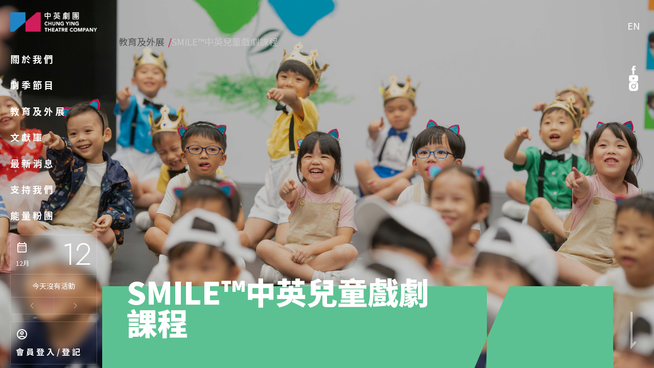

--- FILE ---
content_type: text/html; charset=utf-8
request_url: https://www.chungying.com/tc/education/smile-chung-ying-kids-drama-course/
body_size: 66282
content:

<!-- index.html -->

<!DOCTYPE html>
<html lang="en">

<head>
  

<meta charset="utf-8" />
<link rel="icon" type="image/png" href="/static/images/favicon.png">
<meta name="viewport" content="width=device-width, initial-scale=1.0, shrink-to-fit=no">
<meta http-equiv="X-UA-Compatible" content="IE=edge,chrome=1" />
<title>
     | 中英劇團
</title>
<meta name="Description" content="" />
<meta name="Name" content="" />
<meta name="Keywords" content="" />
<link rel="canonical" href="https://www.chungying.com/tc/education/smile-chung-ying-kids-drama-course/" />

<meta property="og:type" content="article" />
<meta property="og:url" content="https://www.chungying.com/tc/education/smile-chung-ying-kids-drama-course/" />
<meta property="og:title" content="" />
<meta property="og:description" content="" />
<meta property="og:image" content="https://www.chungying.com/socialimage.png">
<meta property="og:image:type" content="image/png">

<meta name="twitter:card" content="summary_large_image">
<meta name="twitter:title" content="">
<meta name="twitter:description" content="">
<meta name="twitter:image" content="https://www.chungying.com/socialimage.png">

<link rel="apple-touch-icon" sizes="57x57" href="/media/favicon.png?width=57&amp;height=57">
<link rel="apple-touch-icon" sizes="60x60" href="/media/favicon.png?width=60&amp;height=60">
<link rel="apple-touch-icon" sizes="72x72" href="/media/favicon.png?width=72&amp;height=72">
<link rel="apple-touch-icon" sizes="76x76" href="/media/favicon.png?width=76&amp;height=76">
<link rel="apple-touch-icon" sizes="114x114" href="/media/favicon.png?width=114&amp;height=114">
<link rel="apple-touch-icon" sizes="120x120" href="/media/favicon.png?width=120&amp;height=120">
<link rel="apple-touch-icon" sizes="144x144" href="/media/favicon.png?width=144&amp;height=144">
<link rel="apple-touch-icon" sizes="152x152" href="/media/favicon.png?width=152&amp;height=152">
<link rel="apple-touch-icon" sizes="180x180" href="/media/favicon.png?width=180&amp;height=180">

  <meta charset="UTF-8" />
  <meta name="viewport" content="width=device-width, initial-scale=1.0">
  <title>Chun Ying Website</title>
  <link rel="preconnect" href="https://fonts.googleapis.com" />
  <link rel="preconnect" crossorigin href="https://fonts.gstatic.com" />
  <link rel="stylesheet" href="https://fonts.googleapis.com/css2?family=Jost:ital,wght@0,100..900;1,100..900&amp;display=swap" />
  <link rel="stylesheet" href="https://fonts.googleapis.com/css2?family=Noto&#x2B;Sans&#x2B;TC:wght@100..900&amp;display=swap">
  <!--<link href="./styles/main.css" rel="stylesheet" />-->
  <link href="/css/base.css?d=1" rel="stylesheet">
  <style>
    :root{      
      --general:#FF0059;      
    }
    .scroll-item.active~.animation{
      background: var(--general); /*-- change tab line color here --*/
    }
  </style>
  <script>
  let locale = "zh-Hant";
  let noActivityStr = "今天沒有活動";
  let loginUrl = "/tc/login/";
  let profileUrl = "/tc/user-profile-info/";
  let tasks = [
{name: "元宵",location: "香港文化中心劇場",type: "primary",date: "2024-04-05",beginTime: "20:00",cover: "/media/hjxdg3io/元宵.jpg",},{name: "元宵",location: "香港文化中心劇場",type: "primary",date: "2024-04-06",beginTime: "15:00  20:00",cover: "/media/hjxdg3io/元宵.jpg",},{name: "元宵",location: "香港文化中心劇場",type: "primary",date: "2024-04-07",beginTime: "15:00  20:00",cover: "/media/hjxdg3io/元宵.jpg",},{name: "元宵",location: "香港文化中心劇場",type: "primary",date: "2024-04-09",beginTime: "20:00",cover: "/media/hjxdg3io/元宵.jpg",},{name: "元宵",location: "香港文化中心劇場",type: "primary",date: "2024-04-10",beginTime: "20:00",cover: "/media/hjxdg3io/元宵.jpg",},{name: "元宵",location: "香港文化中心劇場",type: "primary",date: "2024-04-11",beginTime: "20:00",cover: "/media/hjxdg3io/元宵.jpg",},{name: "元宵",location: "香港文化中心劇場",type: "primary",date: "2024-04-12",beginTime: "20:00",cover: "/media/hjxdg3io/元宵.jpg",},{name: "元宵",location: "香港文化中心劇場",type: "primary",date: "2024-04-13",beginTime: "15:00  20:00",cover: "/media/hjxdg3io/元宵.jpg",},{name: "元宵",location: "香港文化中心劇場",type: "primary",date: "2024-04-14",beginTime: "15:00",cover: "/media/hjxdg3io/元宵.jpg",},{name: "元宵 (學生專場)",location: "香港文化中心劇場",type: "secondary",date: "2024-04-10",beginTime: "14:30",cover: "/media/hjxdg3io/元宵.jpg",},{name: "元宵 (學生專場)",location: "香港文化中心劇場",type: "secondary",date: "2024-04-12",beginTime: "14:30",cover: "/media/hjxdg3io/元宵.jpg",},{name: "關於面對藝術生涯危機的我無意間成為拯救45周年演出勇者的那件事",location: "西九自由空間大盒",type: "primary",date: "2024-06-22",beginTime: "15:00 20:00",cover: "/media/t3tde1ox/cy_seasonal_launch_2425_kv_cropping-24.jpg",},{name: "關於面對藝術生涯危機的我無意間成為拯救45周年演出勇者的那件事",location: "西九自由空間大盒",type: "primary",date: "2024-06-21",beginTime: "20:00",cover: "/media/t3tde1ox/cy_seasonal_launch_2425_kv_cropping-24.jpg",},{name: "關於面對藝術生涯危機的我無意間成為拯救45周年演出勇者的那件事",location: "西九自由空間大盒",type: "primary",date: "2024-06-23",beginTime: "15:00",cover: "/media/t3tde1ox/cy_seasonal_launch_2425_kv_cropping-24.jpg",},{name: "《塵歸土土歸塵》",location: "香港大會堂劇院",type: "primary",date: "2024-08-23",beginTime: "20:00",cover: "/media/s4pgg3yu/land-for-a-land_website-home-page-now-showing.jpg",},{name: "《塵歸土土歸塵》",location: "香港大會堂劇院",type: "primary",date: "2024-08-24",beginTime: "15:00  20:00",cover: "/media/s4pgg3yu/land-for-a-land_website-home-page-now-showing.jpg",},{name: "《塵歸土土歸塵》",location: "香港大會堂劇院",type: "primary",date: "2024-08-25",beginTime: "15:00",cover: "/media/s4pgg3yu/land-for-a-land_website-home-page-now-showing.jpg",},{name: "《塵歸土土歸塵》",location: "香港大會堂劇院",type: "primary",date: "2024-08-28",beginTime: "20:00",cover: "/media/s4pgg3yu/land-for-a-land_website-home-page-now-showing.jpg",},{name: "《塵歸土土歸塵》",location: "香港大會堂劇院",type: "primary",date: "2024-08-29",beginTime: "20:00",cover: "/media/s4pgg3yu/land-for-a-land_website-home-page-now-showing.jpg",},{name: "《塵歸土土歸塵》",location: "香港大會堂劇院",type: "primary",date: "2024-08-30",beginTime: "20:00",cover: "/media/s4pgg3yu/land-for-a-land_website-home-page-now-showing.jpg",},{name: "《塵歸土土歸塵》",location: "香港大會堂劇院",type: "primary",date: "2024-08-31",beginTime: "15:00  20:00",cover: "/media/s4pgg3yu/land-for-a-land_website-home-page-now-showing.jpg",},{name: "《塵歸土土歸塵》",location: "香港大會堂劇院",type: "primary",date: "2024-09-01",beginTime: "15:00",cover: "/media/s4pgg3yu/land-for-a-land_website-home-page-now-showing.jpg",},{name: "花樣獠牙",location: "葵青劇院演藝廳",type: "primary",date: "2024-10-15",beginTime: "20:00",cover: "/media/f5ij1vdn/006_website-calendar-image.jpg",},{name: "花樣獠牙",location: "葵青劇院演藝廳",type: "primary",date: "2024-10-16",beginTime: "20:00",cover: "/media/f5ij1vdn/006_website-calendar-image.jpg",},{name: "花樣獠牙",location: "葵青劇院演藝廳",type: "primary",date: "2024-10-17",beginTime: "20:00",cover: "/media/f5ij1vdn/006_website-calendar-image.jpg",},{name: "花樣獠牙",location: "葵青劇院演藝廳",type: "primary",date: "2024-10-18",beginTime: "20:00",cover: "/media/f5ij1vdn/006_website-calendar-image.jpg",},{name: "花樣獠牙",location: "葵青劇院演藝廳",type: "primary",date: "2024-10-19",beginTime: "20:00",cover: "/media/f5ij1vdn/006_website-calendar-image.jpg",},{name: "花樣獠牙",location: "葵青劇院演藝廳",type: "primary",date: "2024-10-20",beginTime: "15:00",cover: "/media/f5ij1vdn/006_website-calendar-image.jpg",},{name: "花樣獠牙",location: "葵青劇院演藝廳",type: "primary",date: "2024-10-25",beginTime: "20:00",cover: "/media/f5ij1vdn/006_website-calendar-image.jpg",},{name: "花樣獠牙",location: "葵青劇院演藝廳",type: "primary",date: "2024-10-26",beginTime: "15:00 20:00",cover: "/media/f5ij1vdn/006_website-calendar-image.jpg",},{name: "花樣獠牙",location: "葵青劇院演藝廳",type: "primary",date: "2024-10-27",beginTime: "15:00",cover: "/media/f5ij1vdn/006_website-calendar-image.jpg",},{name: "花樣獠牙 (學生專場)",location: "葵青劇院演藝廳",type: "secondary",date: "2024-10-22",beginTime: "14:30",cover: "/media/f5ij1vdn/006_website-calendar-image.jpg",},{name: "花樣獠牙 (學生專場)",location: "葵青劇院演藝廳",type: "secondary",date: "2024-10-23",beginTime: "14:30",cover: "/media/f5ij1vdn/006_website-calendar-image.jpg",},{name: "近鄉途情怯",location: "葵青劇院演藝廳",type: "primary",date: "2025-01-18",beginTime: "20:00",cover: "/media/wvok3nzd/cy012_adaptations_6_website-calendar-image.jpg",},{name: "近鄉途情怯",location: "葵青劇院演藝廳",type: "primary",date: "2025-01-19",beginTime: "15:00",cover: "/media/wvok3nzd/cy012_adaptations_6_website-calendar-image.jpg",},{name: "近鄉途情怯",location: "葵青劇院演藝廳",type: "primary",date: "2025-01-23",beginTime: "20:00",cover: "/media/wvok3nzd/cy012_adaptations_6_website-calendar-image.jpg",},{name: "近鄉途情怯",location: "葵青劇院演藝廳",type: "primary",date: "2025-01-24",beginTime: "20:00",cover: "/media/wvok3nzd/cy012_adaptations_6_website-calendar-image.jpg",},{name: "近鄉途情怯",location: "葵青劇院演藝廳",type: "primary",date: "2025-01-25",beginTime: "15:00 20:00",cover: "/media/wvok3nzd/cy012_adaptations_6_website-calendar-image.jpg",},{name: "近鄉途情怯",location: "葵青劇院演藝廳",type: "primary",date: "2025-01-26",beginTime: "15:00",cover: "/media/wvok3nzd/cy012_adaptations_6_website-calendar-image.jpg",},{name: "近鄉途情怯 (學生專場)",location: "葵青劇院演藝廳",type: "secondary",date: "2025-01-23",beginTime: "14:30",cover: "/media/wvok3nzd/cy012_adaptations_6_website-calendar-image.jpg",},{name: "近鄉途情怯 (學生專場)",location: "葵青劇院演藝廳",type: "secondary",date: "2025-01-22",beginTime: "14:30",cover: "/media/wvok3nzd/cy012_adaptations_6_website-calendar-image.jpg",},{name: "擊不倒的她",location: "香港文化中心劇場",type: "primary",date: "2025-04-05",beginTime: "20:00",cover: "/media/natndhzw/20250310_website-calendar-image_jan.png",},{name: "擊不倒的她",location: "香港文化中心劇場",type: "primary",date: "2025-04-06",beginTime: "15:00",cover: "/media/natndhzw/20250310_website-calendar-image_jan.png",},{name: "擊不倒的她",location: "香港文化中心劇場",type: "primary",date: "2025-04-09",beginTime: "20:00",cover: "/media/natndhzw/20250310_website-calendar-image_jan.png",},{name: "擊不倒的她",location: "香港文化中心劇場",type: "primary",date: "2025-04-10",beginTime: "20:00",cover: "/media/natndhzw/20250310_website-calendar-image_jan.png",},{name: "擊不倒的她",location: "香港文化中心劇場",type: "primary",date: "2025-04-11",beginTime: "20:00",cover: "/media/natndhzw/20250310_website-calendar-image_jan.png",},{name: "擊不倒的她",location: "香港文化中心劇場",type: "primary",date: "2025-04-12",beginTime: "15:00 20:00",cover: "/media/natndhzw/20250310_website-calendar-image_jan.png",},{name: "擊不倒的她",location: "香港文化中心劇場",type: "primary",date: "2025-04-13",beginTime: "15:00",cover: "/media/natndhzw/20250310_website-calendar-image_jan.png",},{name: "擊不倒的她(學生專場)",location: "香港文化中心劇場",type: "secondary",date: "2025-04-08",beginTime: "14:30",cover: "/media/natndhzw/20250310_website-calendar-image_jan.png",},{name: "擊不倒的她(學生專場)",location: "香港文化中心劇場",type: "secondary",date: "2025-04-09",beginTime: "14:30",cover: "/media/natndhzw/20250310_website-calendar-image_jan.png",},{name: "漂流獨白",location: "西九文化區 自由空間大盒",type: "secondary",date: "2024-01-05",beginTime: "19:30",cover: "/media/ajaipfqy/kv-image.png",},{name: "漂流獨白",location: "西九文化區 自由空間大盒",type: "secondary",date: "2024-01-06",beginTime: "15:00",cover: "/media/ajaipfqy/kv-image.png",},{name: "漂流獨白",location: "西九文化區 自由空間大盒",type: "secondary",date: "2024-01-06",beginTime: "19:30",cover: "/media/ajaipfqy/kv-image.png",},{name: "漂流獨白",location: "西九文化區 自由空間大盒",type: "secondary",date: "2024-01-07",beginTime: "15:00",cover: "/media/ajaipfqy/kv-image.png",},{name: "SMILE™️ SUPERSHOW 2024——中英青少年劇團結業演出",location: "葵青劇院（黑盒劇場）",type: "secondary",date: "2024-08-09",beginTime: "19:45",cover: "/media/onyievba/smileplus-supershow_b.png",},{name: "SMILE™️ SUPERSHOW 2024——中英青少年劇團結業演出",location: "葵青劇院（黑盒劇場）",type: "secondary",date: "2024-08-10",beginTime: "15:00",cover: "/media/onyievba/smileplus-supershow_b.png",},{name: "SMILE™️ SUPERSHOW 2024——中英青少年劇團結業演出",location: "葵青劇院（黑盒劇場）",type: "secondary",date: "2024-08-10",beginTime: "19:45",cover: "/media/onyievba/smileplus-supershow_b.png",},{name: "SMILE™️ SUPERSHOW 2024——中英青少年劇團結業演出",location: "葵青劇院（黑盒劇場）",type: "secondary",date: "2024-08-11",beginTime: "15:00",cover: "/media/onyievba/smileplus-supershow_b.png",},{name: "禧戲劇場2024：雙軌單程路",location: "葵青劇院 黑盒劇場",type: "secondary",date: "2024-11-29",beginTime: "20:00",cover: "/media/1g1dguun/禧戲劇場2024_-1-drafted-by-leo.png",},{name: "禧戲劇場2024：雙軌單程路",location: "葵青劇院 黑盒劇場",type: "secondary",date: "2024-11-30",beginTime: "15:00 & 20:00",cover: "/media/1g1dguun/禧戲劇場2024_-1-drafted-by-leo.png",},{name: "禧戲劇場2024：雙軌單程路",location: "葵青劇院 黑盒劇場",type: "secondary",date: "2024-12-01",beginTime: "15:00",cover: "/media/1g1dguun/禧戲劇場2024_-1-drafted-by-leo.png",},{name: "香港演藝學院導演碩士畢業作品《狐狸先生去咗邊？》",location: "葵青劇院黑盒劇場",type: "primary",date: "2025-02-28",beginTime: "8pm",cover: "/media/5eijptaw/7-website-calendar_380x280.png",},{name: "香港演藝學院導演碩士畢業作品《狐狸先生去咗邊？》",location: "葵青劇院黑盒劇場",type: "primary",date: "2025-03-01",beginTime: "3pm",cover: "/media/5eijptaw/7-website-calendar_380x280.png",},{name: "香港演藝學院導演碩士畢業作品《狐狸先生去咗邊？》",location: "葵青劇院黑盒劇場",type: "primary",date: "2025-03-01",beginTime: "8pm",cover: "/media/5eijptaw/7-website-calendar_380x280.png",},{name: "香港演藝學院導演碩士畢業作品《狐狸先生去咗邊？》",location: "葵青劇院黑盒劇場",type: "primary",date: "2025-03-02",beginTime: "3pm",cover: "/media/5eijptaw/7-website-calendar_380x280.png",},{name: "代父重婚",location: "葵青劇院黑盒劇場",type: "primary",date: "2025-06-20",beginTime: "20:00",cover: "/media/2n5ftjxa/中英劇團_website-main-page-image_380px-w-x-480px-h-04.jpg",},{name: "代父重婚",location: "葵青劇院黑盒劇場",type: "primary",date: "2025-06-21",beginTime: "15:00",cover: "/media/2n5ftjxa/中英劇團_website-main-page-image_380px-w-x-480px-h-04.jpg",},{name: "代父重婚",location: "葵青劇院黑盒劇場",type: "primary",date: "2025-06-21",beginTime: "20:00",cover: "/media/2n5ftjxa/中英劇團_website-main-page-image_380px-w-x-480px-h-04.jpg",},{name: "代父重婚",location: "葵青劇院黑盒劇場",type: "primary",date: "2025-06-22",beginTime: "15:00",cover: "/media/2n5ftjxa/中英劇團_website-main-page-image_380px-w-x-480px-h-04.jpg",},{name: "《天堂隔壁是瘋人院》",location: "香港大會堂劇院",type: "primary",date: "2025-08-22",beginTime: "20:00",cover: "/media/wd5p2pev/heaven_website-drama_250702.jpg",},{name: "《天堂隔壁是瘋人院》",location: "香港大會堂劇院",type: "primary",date: "2025-08-23",beginTime: "15:00",cover: "/media/wd5p2pev/heaven_website-drama_250702.jpg",},{name: "《天堂隔壁是瘋人院》",location: "香港大會堂劇院",type: "primary",date: "2025-08-23",beginTime: "20:00",cover: "/media/wd5p2pev/heaven_website-drama_250702.jpg",},{name: "《天堂隔壁是瘋人院》",location: "香港大會堂劇院",type: "primary",date: "2025-08-24",beginTime: "15:00",cover: "/media/wd5p2pev/heaven_website-drama_250702.jpg",},{name: "《天堂隔壁是瘋人院》",location: "香港大會堂劇院",type: "primary",date: "2025-08-27",beginTime: "20:00",cover: "/media/wd5p2pev/heaven_website-drama_250702.jpg",},{name: "《天堂隔壁是瘋人院》",location: "香港大會堂劇院",type: "primary",date: "2025-08-28",beginTime: "20:00",cover: "/media/wd5p2pev/heaven_website-drama_250702.jpg",},{name: "《天堂隔壁是瘋人院》",location: "香港大會堂劇院",type: "primary",date: "2025-08-29",beginTime: "20:00",cover: "/media/wd5p2pev/heaven_website-drama_250702.jpg",},{name: "《天堂隔壁是瘋人院》",location: "香港大會堂劇院",type: "primary",date: "2025-08-30",beginTime: "15:00",cover: "/media/wd5p2pev/heaven_website-drama_250702.jpg",},{name: "《天堂隔壁是瘋人院》",location: "香港大會堂劇院",type: "primary",date: "2025-08-30",beginTime: "20:00",cover: "/media/wd5p2pev/heaven_website-drama_250702.jpg",},{name: "《天堂隔壁是瘋人院》",location: "香港大會堂劇院",type: "primary",date: "2025-08-31",beginTime: "15:00",cover: "/media/wd5p2pev/heaven_website-drama_250702.jpg",},{name: "《你個戲壞咗呀！》",location: "葵青劇院演藝廳",type: "primary",date: "2025-10-18",beginTime: "20:00",cover: "/media/4dofqdcn/中英劇團_website-main-page-image_380px-w-x-480px-h-03.jpg",},{name: "《你個戲壞咗呀！》",location: "葵青劇院演藝廳",type: "primary",date: "2025-10-19",beginTime: "15:00",cover: "/media/4dofqdcn/中英劇團_website-main-page-image_380px-w-x-480px-h-03.jpg",},{name: "《你個戲壞咗呀！》",location: "葵青劇院演藝廳",type: "primary",date: "2025-10-23",beginTime: "20:00",cover: "/media/4dofqdcn/中英劇團_website-main-page-image_380px-w-x-480px-h-03.jpg",},{name: "《你個戲壞咗呀！》",location: "葵青劇院演藝廳",type: "primary",date: "2025-10-24",beginTime: "20:00",cover: "/media/4dofqdcn/中英劇團_website-main-page-image_380px-w-x-480px-h-03.jpg",},{name: "《你個戲壞咗呀！》",location: "葵青劇院演藝廳",type: "primary",date: "2025-10-25",beginTime: "20:00",cover: "/media/4dofqdcn/中英劇團_website-main-page-image_380px-w-x-480px-h-03.jpg",},{name: "《你個戲壞咗呀！》",location: "葵青劇院演藝廳",type: "primary",date: "2025-10-26",beginTime: "15:00",cover: "/media/4dofqdcn/中英劇團_website-main-page-image_380px-w-x-480px-h-03.jpg",},{name: "《你個戲壞咗呀！》元朗劇院",location: "元朗劇院演藝廳",type: "primary",date: "2025-11-08",beginTime: "20:00",cover: "/media/4dofqdcn/中英劇團_website-main-page-image_380px-w-x-480px-h-03.jpg",},{name: "《你個戲壞咗呀！》元朗劇院",location: "元朗劇院演藝廳",type: "primary",date: "2025-11-09",beginTime: "15:00",cover: "/media/4dofqdcn/中英劇團_website-main-page-image_380px-w-x-480px-h-03.jpg",},{name: "《你個戲壞咗呀！》學生專場",location: "葵青劇院演藝廳、元朗劇院演藝廳",type: "secondary",date: "2025-10-21",beginTime: "14:30",cover: "/media/4dofqdcn/中英劇團_website-main-page-image_380px-w-x-480px-h-03.jpg",},{name: "《你個戲壞咗呀！》學生專場",location: "葵青劇院演藝廳、元朗劇院演藝廳",type: "secondary",date: "2025-10-22",beginTime: "14:30",cover: "/media/4dofqdcn/中英劇團_website-main-page-image_380px-w-x-480px-h-03.jpg",},{name: "《你個戲壞咗呀！》學生專場",location: "葵青劇院演藝廳、元朗劇院演藝廳",type: "secondary",date: "2025-10-24",beginTime: "14:30",cover: "/media/4dofqdcn/中英劇團_website-main-page-image_380px-w-x-480px-h-03.jpg",},{name: "《你個戲壞咗呀！》學生專場",location: "葵青劇院演藝廳、元朗劇院演藝廳",type: "secondary",date: "2025-11-07",beginTime: "14:30",cover: "/media/4dofqdcn/中英劇團_website-main-page-image_380px-w-x-480px-h-03.jpg",},  ];

    var month_name_text = [
      "一月",
      "二月",
      "三月",
      "四月",
      "五月",
      "六月",
      "七月",
      "八月",
      "九月",
      "十月",
      "十一月",
      "十二月",
    ];

    function subSubmit(){
      //call mallchimp API
      let subLink = '/tc/mailchimp-api/';
      emailFormat = v8n().pattern(/^[a-zA-Z0-9.!#$%&’*+/=?^_`{|}~-]+@[a-zA-Z0-9-]+(?:\.[a-zA-Z0-9-]+)*$/);
      required = v8n().not.empty();
      const emailFormatErr = '請輸入正確的電郵地址';
      const requiredErr = '必填欄位';

      const validate = [
        {
                'id': 'subEmail',
                'rules': [required, emailFormat],
                'err_msgs': [requiredErr, emailFormatErr]
        }
      ];
      let isValid = true;
      //loop the validate rules
      validate.forEach((v) => {
          //clear the previous error
          document.getElementById(v.id + '-err').classList.add('hidden');
          document.getElementById(v.id + '-err-msg').innerText = '';

          let value = document.getElementById(v.id).value.trim();
          for (i = 0; i < v.rules.length; i++) {
              if (!v.rules[i].test(value)) {
                  document.getElementById(v.id + '-err').classList.remove('hidden');
                  document.getElementById(v.id + '-err-msg').innerText = v.err_msgs[i];
                  isValid = false;
                  break;
              }
          }
      });

      if (isValid){
        console.log(subLink);

        //let url = new URL(subLink);
        let params = new URLSearchParams({
          email:document.getElementById('subEmail').value
        });

        fetch(subLink + '?' + params,{ 
          method: 'GET', 
          //body: 'email=' + encodeURIComponent(document.getElementById('subEmail').value)
        }).then((response) =>{
          let j = response.json().then((v)=>{
            if (response.ok){
              console.log('request success');            
              window.alert(v.msg);

              if (v.success)
                document.getElementById('subEmail').value = '';
              //window.alert(JSON.parse(v).msg);
            }else{
              console.log('req failed');
            }
          });
          
        }).catch(function (err) {
          // There was an error
          console.warn('Something went wrong.', err);
        });
      }
    }
  </script>

  <!-- ga -->
  <!-- Google Tag Manager -->
<script>(function(w,d,s,l,i){w[l]=w[l]||[];w[l].push({'gtm.start':
new Date().getTime(),event:'gtm.js'});var f=d.getElementsByTagName(s)[0],
j=d.createElement(s),dl=l!='dataLayer'?'&l='+l:'';j.async=true;j.src=
'https://www.googletagmanager.com/gtm.js?id='+i+dl;f.parentNode.insertBefore(j,f);
})(window,document,'script','dataLayer','GTM-MNRBC5FS');</script>
<!-- End Google Tag Manager -->

<!-- Google Tag Manager -->
<script>(function(w,d,s,l,i){w[l]=w[l]||[];w[l].push({'gtm.start':
new Date().getTime(),event:'gtm.js'});var f=d.getElementsByTagName(s)[0],
j=d.createElement(s),dl=l!='dataLayer'?'&l='+l:'';j.async=true;j.src=
'https://www.googletagmanager.com/gtm.js?id='+i+dl;f.parentNode.insertBefore(j,f);
})(window,document,'script','dataLayer','GTM-M3KWRPJ');</script>
<!-- End Google Tag Manager -->


  <meta name="google-site-verification" content="3kRFOMb-et0t8vpBp77zjXwdxXcFV2GzreL0NYhWLjU" />
</head>

<body>
  <div  class="layout">
    <!-- desktop menu -->
    <div class="layout-left">      
      <a href="/tc/"><img class="block mb-[40px]" src="/static/images/logo.png" alt=""></a>           
      <div class="flex flex-1 flex-col">
        <div id="menu-box" class="text-left">
              <div id="menu1" class="menu-item main-menu-item submenu "><a href="/tc/about-us/">關於我們</a></div>
              <div  class="menu-item main-menu-item  "><a href="/tc/production-list/">劇季節目</a></div>
              <div  class="menu-item main-menu-item  "><a href="/tc/education/">教育及外展</a></div>
              <div  class="menu-item main-menu-item  "><a href="/tc/archives/">文獻庫</a></div>
              <div  class="menu-item main-menu-item  "><a href="/tc/news/">最新消息</a></div>
              <div  class="menu-item main-menu-item  "><a href="/tc/support-us/">支持我們</a></div>
              <div  class="menu-item main-menu-item  "><a href="/tc/energy-fun-club/">能量粉團</a></div>
        </div>

        <div class="flex-1 flex flex-col justify-end text-white">
          <!-- Calendar gadget -->
          <div class="w-full border-[1px] border-white/20 backdrop-blur">
            <div id="calendar-out"
              class="relative z-[11] cursor-pointer flex justify-between py-[12px] px-[10px] border-b-[1px] border-white/20">
              <div class="flex flex-col text-white">
                <div class="w-[20px]">
                  <svg xmlns="http://www.w3.org/2000/svg" height="24" viewBox="0 -960 960 960" width="24">
                    <path fill="currentColor"
                      d="M200-80q-33 0-56.5-23.5T120-160v-560q0-33 23.5-56.5T200-800h40v-80h80v80h320v-80h80v80h40q33 0 56.5 23.5T840-720v560q0 33-23.5 56.5T760-80H200Zm0-80h560v-400H200v400Zm0-480h560v-80H200v80Zm0 0v-80 80Zm280 240q-17 0-28.5-11.5T440-440q0-17 11.5-28.5T480-480q17 0 28.5 11.5T520-440q0 17-11.5 28.5T480-400Zm-160 0q-17 0-28.5-11.5T280-440q0-17 11.5-28.5T320-480q17 0 28.5 11.5T360-440q0 17-11.5 28.5T320-400Zm320 0q-17 0-28.5-11.5T600-440q0-17 11.5-28.5T640-480q17 0 28.5 11.5T680-440q0 17-11.5 28.5T640-400ZM480-240q-17 0-28.5-11.5T440-280q0-17 11.5-28.5T480-320q17 0 28.5 11.5T520-280q0 17-11.5 28.5T480-240Zm-160 0q-17 0-28.5-11.5T280-280q0-17 11.5-28.5T320-320q17 0 28.5 11.5T360-280q0 17-11.5 28.5T320-240Zm320 0q-17 0-28.5-11.5T600-280q0-17 11.5-28.5T640-320q17 0 28.5 11.5T680-280q0 17-11.5 28.5T640-240Z" />
                  </svg>
                </div>
                <span class="month-text text-[12px] mt-[10px]">12月</span>
              </div>
              <div class="day-text text-[60px] leading-[28px] font-jost font-light translate-y-[12px]">
                12
              </div>
            </div>
            <!-- calendar activity today -->
            <div id="calendar-activity" class="relative z-[11] py-[12px] px-[10px] cursor-pointer border-b-[1px] border-white/20">
              <div class="calendar-activity-list  no-scrollbar"></div>
            </div>
            <div class="flex relative z-[10]">
              <div id="calendar-out-prev" class="flex-1 py-[8px] opacity-50 text-center border-r-[1px] border-white/20">
                <svg class="mx-auto w-[16px]" xmlns="http://www.w3.org/2000/svg"
                  xmlns:xlink="http://www.w3.org/1999/xlink" viewbox="0 0 24 24">
                  <g fill="none">
                    <path
                      d="M15.53 4.22a.75.75 0 0 1 0 1.06L8.81 12l6.72 6.72a.75.75 0 1 1-1.06 1.06l-7.25-7.25a.75.75 0 0 1 0-1.06l7.25-7.25a.75.75 0 0 1 1.06 0z"
                      fill="currentColor"></path>
                  </g>
                </svg>
              </div>
              <div id="calendar-out-next" class="flex-1 py-[8px] opacity-50 text-center">
                <svg class="mx-auto w-[16px]" xmlns="http://www.w3.org/2000/svg"
                  xmlns:xlink="http://www.w3.org/1999/xlink" viewbox="0 0 24 24">
                  <g fill="none">
                    <path
                      d="M8.47 4.22a.75.75 0 0 0 0 1.06L15.19 12l-6.72 6.72a.75.75 0 1 0 1.06 1.06l7.25-7.25a.75.75 0 0 0 0-1.06L9.53 4.22a.75.75 0 0 0-1.06 0z"
                      fill="currentColor"></path>
                  </g>
                </svg>
              </div>
            </div>
          </div>
          <div
            id="member-btn"
            class="w-full border-1px mt-[14px] px-[10px] py-[12px] text-white cursor-pointer backdrop-blur hidden">
            <div class="w-[30px]">
              <svg xmlns="http://www.w3.org/2000/svg" xmlns:xlink="http://www.w3.org/1999/xlink" viewbox="0 0 32 32">
                <path d="M16 8a5 5 0 1 0 5 5a5 5 0 0 0-5-5z" fill="currentColor"></path>
                <path
                  d="M16 2a14 14 0 1 0 14 14A14.016 14.016 0 0 0 16 2zm7.992 22.926A5.002 5.002 0 0 0 19 20h-6a5.002 5.002 0 0 0-4.992 4.926a12 12 0 1 1 15.985 0z"
                  fill="currentColor"></path>
              </svg>
            </div>
            <div class="registerGadget mt-[10px] tracking-[4px] font-bold break-words">
              你好,  
            </div>
          </div>
          <!-- Registration gadget -->
          <div 
            id="login-register-btn"
            class="w-full border-white/20 border-[1px] mt-[14px] px-[10px] py-[12px] text-white cursor-pointer backdrop-blur visible">
            <div class="w-[30px]">
               <svg xmlns="http://www.w3.org/2000/svg" height="24" viewBox="0 -960 960 960" width="24">
                <path fill="currentColor"
                  d="M234-276q51-39 114-61.5T480-360q69 0 132 22.5T726-276q35-41 54.5-93T800-480q0-133-93.5-226.5T480-800q-133 0-226.5 93.5T160-480q0 59 19.5 111t54.5 93Zm246-164q-59 0-99.5-40.5T340-580q0-59 40.5-99.5T480-720q59 0 99.5 40.5T620-580q0 59-40.5 99.5T480-440Zm0 360q-83 0-156-31.5T197-197q-54-54-85.5-127T80-480q0-83 31.5-156T197-763q54-54 127-85.5T480-880q83 0 156 31.5T763-763q54 54 85.5 127T880-480q0 83-31.5 156T763-197q-54 54-127 85.5T480-80Zm0-80q53 0 100-15.5t86-44.5q-39-29-86-44.5T480-280q-53 0-100 15.5T294-220q39 29 86 44.5T480-160Zm0-360q26 0 43-17t17-43q0-26-17-43t-43-17q-26 0-43 17t-17 43q0 26 17 43t43 17Zm0-60Zm0 360Z" />
              </svg>
            </div>
            <div class="registerGadget mt-[10px] tracking-[4px] font-bold break-words">
              會員登入/登記
            </div>
          </div>
        </div>
      </div>
    </div>

    <!-- mobile menu -->
    <div class="m-layout-menu">
      <div class="flex justify-between text-white mb-[14px]">
        <a href="/"><img class="w-[10rem] h-[100%] self-auto" src="/static/images/logo.png" alt=""></a>
        <div class="flex flex-1 items-center gap-x-6 justify-end">
          <div id="m-user-btn" class="size-[28px] m-icon" onclick="window.location='/tc/login/'">
            <svg xmlns="http://www.w3.org/2000/svg" height="24" viewBox="0 -960 960 960" width="24">
              <path fill="currentColor"
                d="M234-276q51-39 114-61.5T480-360q69 0 132 22.5T726-276q35-41 54.5-93T800-480q0-133-93.5-226.5T480-800q-133 0-226.5 93.5T160-480q0 59 19.5 111t54.5 93Zm246-164q-59 0-99.5-40.5T340-580q0-59 40.5-99.5T480-720q59 0 99.5 40.5T620-580q0 59-40.5 99.5T480-440Zm0 360q-83 0-156-31.5T197-197q-54-54-85.5-127T80-480q0-83 31.5-156T197-763q54-54 127-85.5T480-880q83 0 156 31.5T763-763q54 54 85.5 127T880-480q0 83-31.5 156T763-197q-54 54-127 85.5T480-80Zm0-80q53 0 100-15.5t86-44.5q-39-29-86-44.5T480-280q-53 0-100 15.5T294-220q39 29 86 44.5T480-160Zm0-360q26 0 43-17t17-43q0-26-17-43t-43-17q-26 0-43 17t-17 43q0 26 17 43t43 17Zm0-60Zm0 360Z" />
            </svg>
          </div>
          <div id="m-calendar-btn" class="size-[28px] m-icon">
            <svg xmlns="http://www.w3.org/2000/svg" height="24" viewBox="0 -960 960 960" width="24">
              <path fill="currentColor"
                d="M200-80q-33 0-56.5-23.5T120-160v-560q0-33 23.5-56.5T200-800h40v-80h80v80h320v-80h80v80h40q33 0 56.5 23.5T840-720v560q0 33-23.5 56.5T760-80H200Zm0-80h560v-400H200v400Zm0-480h560v-80H200v80Zm0 0v-80 80Zm280 240q-17 0-28.5-11.5T440-440q0-17 11.5-28.5T480-480q17 0 28.5 11.5T520-440q0 17-11.5 28.5T480-400Zm-160 0q-17 0-28.5-11.5T280-440q0-17 11.5-28.5T320-480q17 0 28.5 11.5T360-440q0 17-11.5 28.5T320-400Zm320 0q-17 0-28.5-11.5T600-440q0-17 11.5-28.5T640-480q17 0 28.5 11.5T680-440q0 17-11.5 28.5T640-400ZM480-240q-17 0-28.5-11.5T440-280q0-17 11.5-28.5T480-320q17 0 28.5 11.5T520-280q0 17-11.5 28.5T480-240Zm-160 0q-17 0-28.5-11.5T280-280q0-17 11.5-28.5T320-320q17 0 28.5 11.5T360-280q0 17-11.5 28.5T320-240Zm320 0q-17 0-28.5-11.5T600-280q0-17 11.5-28.5T640-320q17 0 28.5 11.5T680-280q0 17-11.5 28.5T640-240Z" />
            </svg>
          </div>
          <div id="m-menu-btn" class="size-[28px] m-icon">
            <svg fill="#fff" version="1.1" xmlns="http://www.w3.org/2000/svg" xmlns:xlink="http://www.w3.org/1999/xlink"
              x="0px" y="0px" viewbox="0 0 512 512" enable-background="new 0 0 512 512" xml:space="preserve">
              <g>
                <g>
                  <path d="M64,384h384v-42.666H64V384z M64,277.334h384v-42.667H64V277.334z M64,128v42.665h384V128H64z">
                  </path>
                </g>
              </g>
            </svg>
          </div>
        </div>
      </div>
    </div>

    <!-- mobile main menu -->
    <div id="m-main-menu" class="modal hidden">
      <div id="m-main-menu-close" class="modal-inner">
        <div class="modal-close">
          <a href="/"><img class="modal-logo" src="/static/images/logo.png" alt=""></a>
          <div class="w-[40px]">
            <svg xmlns="http://www.w3.org/2000/svg" xmlns:xlink="http://www.w3.org/1999/xlink" viewbox="0 0 32 32">
              <path
                d="M24 9.4L22.6 8L16 14.6L9.4 8L8 9.4l6.6 6.6L8 22.6L9.4 24l6.6-6.6l6.6 6.6l1.4-1.4l-6.6-6.6L24 9.4z"
                fill="currentColor"></path>
            </svg>
          </div>
        </div>
        <div class="modal-content pb-0">
            <div class="mobile-menu-item">
              <div class="mobile-menu">
                <div class="mobile-menu-title "><a href="/tc/about-us/">關於我們</a></div>
                <div class="icon w-[30px] h-[30px]">
                    <svg xmlns="http://www.w3.org/2000/svg" xmlns:xlink="http://www.w3.org/1999/xlink" viewbox="0 0 32 32">
                      <path d="M16 22L6 12l1.4-1.4l8.6 8.6l8.6-8.6L26 12z" fill="currentColor"></path>
                    </svg>
                </div>
              </div>

                <div class="mobile-submenu hidden">
                    <div class="mobile-submenu-title "><a href="/tc/our-history/">中英歷史</a></div>
                    <div class="mobile-submenu-title "><a href="/tc/about-us-team/">團隊介紹</a></div>
                    <div class="mobile-submenu-title "><a href="/tc/join-us/">加入我們</a></div>
                </div>
            </div>
            <div class="mobile-menu-item">
              <div class="mobile-menu">
                <div class="mobile-menu-title "><a href="/tc/production-list/">劇季節目</a></div>
                <div class="icon w-[30px] h-[30px]">
                </div>
              </div>

            </div>
            <div class="mobile-menu-item">
              <div class="mobile-menu">
                <div class="mobile-menu-title "><a href="/tc/education/">教育及外展</a></div>
                <div class="icon w-[30px] h-[30px]">
                </div>
              </div>

            </div>
            <div class="mobile-menu-item">
              <div class="mobile-menu">
                <div class="mobile-menu-title "><a href="/tc/archives/">文獻庫</a></div>
                <div class="icon w-[30px] h-[30px]">
                </div>
              </div>

            </div>
            <div class="mobile-menu-item">
              <div class="mobile-menu">
                <div class="mobile-menu-title "><a href="/tc/news/">最新消息</a></div>
                <div class="icon w-[30px] h-[30px]">
                </div>
              </div>

            </div>
            <div class="mobile-menu-item">
              <div class="mobile-menu">
                <div class="mobile-menu-title "><a href="/tc/support-us/">支持我們</a></div>
                <div class="icon w-[30px] h-[30px]">
                </div>
              </div>

            </div>
            <div class="mobile-menu-item">
              <div class="mobile-menu">
                <div class="mobile-menu-title "><a href="/tc/energy-fun-club/">能量粉團</a></div>
                <div class="icon w-[30px] h-[30px]">
                </div>
              </div>

            </div>

          <!-- mobile menu social bar  -->
          <div class="flex items-center text-textSecondary gap-x-6 py-4">
            <div class="w-[28px]"><a href="/en/education/smile-chung-ying-kids-drama-course/">EN</a></div>
              <div class="icon flex items-center justify-center w-[28px]">
                <a href="https://www.facebook.com/chungyingtheatrefanpage/" target="_blank"><img src="/media/hexhq2vp/fb.svg" /></a>
              </div>
              <div class="icon flex items-center justify-center w-[28px]">
                <a href="https://www.youtube.com/channel/UCIMWyjh7vavSAYXVLbYeUWQ" target="_blank"><img src="/media/xsklyjix/youtube.svg" /></a>
              </div>
              <div class="icon flex items-center justify-center w-[28px]">
                <a href="https://www.instagram.com/chungyingtheatre/?hl=en" target="_blank"><img src="/media/2rnmrgws/group-7317.svg" /></a>
              </div>
          </div>
        </div>
      </div>
    </div>

    <!-- desktop page -->
    <div id="layout-body" class="layout-body">
      <div id="layout-body-inner" class="layout-body-inner page-container">
        <!-- Here to inside different page content from JS -->
        <style>
	:root {
		--education: #5CC192;
	}
</style>

<!-- main container -->
<div class="page-content-wrapper">
	<div class="program-detail-hero-wrapper">
		<!-- Hero banner across the screen -->
		<div class="program-detail-cover-wrapper">
			<div class="image-cover-wrapper">
				<img class="fadein-box cover" src="/media/nccdii2m/2019-08-03-chungying-photo-155.jpg" alt="" />
			</div>
		</div>
		<!-- breadcrumb -->
		<div class="fadein-box hidden mobile:block breadcrumb top-6 ml-8 py-[20px]">
			<span class="breadcrumb-item"><a href="/tc/education/">教育及外展</a>
			</span>
			<span class="breadcrumb-item">SMILE™️中英兒童戲劇課程</span>
		</div>
		<!-- Hero banner color box and info -->
		<div class="flex-1 relative z-[5]">
			<div class="fadein-box program-tag-container">
				<div class="absolute bottom-0 flex flex-col w-full pt-5 max-mobile:p-5">
					<div class="flex-none font-bold text-xl tablet:pl-12 max-mobile:pl-4"></div>
					<div class="flex-none flex flex-row mt-7 justify-stretch items-stretch min-h-[190px]">
						<div
							class="flex-auto flex flex-col justify-end basis-2/3 relative tablet:pl-12 bg-[--education]">
							<div
								class="flex-none font-black text-6xl max-mobile:text-3xl max-mobile:font-bold absolute -top-5 max-mobile:pl-4">
								SMILE™️中英兒童戲劇課程
							</div>
							<!-- Date -->
							<div class="flex-none flex items-center gap-1 mb-6 font-black text-sm max-mobile:pl-4">
								<div class="w-3">
								</div>
								<div class="col-span-2"></div>
								<div class="w-7">
								</div>
								<div class="col-span-2"></div>
							</div>
						</div>
						<!-- color box -->
						<div id="program-cover2"
							class="flex flex-auto basis-1/6 -ml-[1px] place-self-stretch min-h-full fill-[--education]">
							<svg width="100%" height="100%" preserveAspectRatio="none"
								xmlns="http://www.w3.org/2000/svg" viewBox="0 0 197 190">
								<g>
									<polygon points="0 0 0 190 58.77 190 102 102 101.82 0 0 0" />
									<polygon points="197 190 197 0 154.12 0 102 102 99.64 190 197 190" />
								</g>
							</svg>
						</div>
						<div
							class="flex flex-auto basis-1/6 -ml-[1px] font-black text-sm text-center min-h-full w-full place-self-stretch bg-[--education]">
						</div>
					</div>
				</div>
			</div>
		</div>
	</div>

	<!-- Content wrapper -->
	<div class="relative content-wrapper mobile:mb-36 flex flex-col gap-y-28 max-mobile:gap-y-32">

		

<div class="flex flex-col eduCourseDetailContainer">
    <div class="font-black text-5xl max-mobile:text-3xl max-mobile:font-bold">SMILE™️中英兒童戲劇課程2025-2026（第二期）報名資訊</div>
    <div class="w-[80%] pt-2 font-normal text-sm/7 mb-12 max-mobile:w-full">
        <p><a href="https://art-mate.net/doc/84931"><span style="text-decoration: underline;"><img alt="" src="/media/gfxakz1d/smile-tm-中文全名-白色.png?rmode=max&amp;width=296&amp;height=139" width="296" height="139"></span></a></p>
<ul style="list-style-type: square;">
<li style="font-weight: bold;">
<h3><span style="text-decoration: underline;"><a href="/tc/education/smile-chung-ying-kids-drama-course-k1-regular/" title="SMILE™️ Chung Ying Kids Drama Course (K1) (Regular)" data-anchor="#"><b>SMILE™2025-2026（第二期）<span style="color: rgb(255, 254, 201); text-decoration: underline;">K1班</span></b></a></span></h3>
</li>
<li>
<h3><span style="text-decoration: underline;"><a href="/tc/education/smile-chung-ying-kids-drama-course-k2-regular/" title="SMILE™️ Chung Ying Kids Drama Course (K2) (Regular)" data-anchor="#"><b><strong>SMILE™2025-2026（第二期）<span style="color: rgb(255, 254, 201); text-decoration: underline;">K2班</span></strong></b></a></span></h3>
</li>
<li>
<h3><span style="text-decoration: underline;"><a href="/tc/education/smile-chung-ying-kids-drama-course-k3-regular/" title="SMILE™️ Chung Ying Kids Drama Course (K3) (Regular)" data-anchor="#"><b><strong>SMILE™2025-2026（第二期）<span style="color: rgb(255, 254, 201); text-decoration: underline;">K3班</span></strong></b></a></span></h3>
</li>
<li>
<h3><span style="text-decoration: underline;"><a href="/tc/education/smile-chung-ying-kids-drama-course-p1-3-regular/" title="SMILE™️ Chung Ying Kids Drama Course (P1-3) (Regular)" data-anchor="#"><b><strong>SMILE™2025-2026（第二期）<span style="color: rgb(255, 254, 201); text-decoration: underline;">P1-3班（初小班）</span></strong></b></a></span></h3>
</li>
</ul>
<h2 class="MsoNormal">開放報名日期：2025年10月4日</h2>
<h4 class="MsoNormal">2025-2026學年恆常班現已開放報名，第二期可享早鳥優惠及新生推薦計劃！</h4>
<h4 class="MsoNormal">報名截止日期：2025年11月16日</h4>
<h4 class="MsoNormal">（如有疑問歡迎致電聯絡本團職員： 8106 8337）</h4>
<p><b><strong></strong></b></p>
    </div>
</div>

<div class="flex flex-col eduCourseDetailContainer">
    <div class="font-black text-5xl max-mobile:text-3xl max-mobile:font-bold">關於課程</div>
    <div class="w-[80%] pt-2 font-normal text-sm/7 mb-12 max-mobile:w-full">
        <p dir="ltr">中英劇團兒童戲劇課程自2008年開辦以來，一直深受市民歡迎。家長們反映，孩子除了學會相處之道，亦更善於表達自己，增強自信。</p>
<p dir="ltr">中英憑多年專業經驗，整理出「SMILE」這精粹的幼兒教育理念，透過群體藝術活動，提昇幼兒在五大發展範疇發展，包括：自理能力(Self-care)、身體協調(Motor skills)、智能開發(Intelligence)、社交與情緒發展(Emotion)、語言與溝通(Language)，協助孩子逐步認識自己，達致全面和均衡的發展。</p>
<p dir="ltr"></p>
<div><span style="color: rgb(255, 254, 201);">課程特色：</span></div>
<ul>
<li>SMILE™️ 以學校年級分班，分為K1、K2、K3及初小班。</li>
<li>一年制共3季恆常課程（每年9月至翌年8月）</li>
<li>每年暑假於專業劇場作結業演出</li>
<li>每季派發個人學習進度表，紀錄孩子成長</li>
<li>每季一次公開課，邀請家長一同分享學習成果</li>
<li>最後一季為密集式排練，為將於劇場舉行之結業演出做準備</li>
</ul>
<div></div>
<div><span style="color: rgb(255, 254, 201);"> 公開課内容</span></div>
<ul>
<li><span> 第一期（9節/期，2025年9月中開課）：TINYSHOW 課堂小展演</span></li>
<li><span> 第二期（9節/期，2025年11月中開課）：MINISHOW 進階小舞台</span></li>
<li><span> 第三期（20節/期，2026年2月中開課）：SUPERSHOW選段預演日</span></li>
</ul>
<div></div>
<div></div>
<div><span style="color: rgb(255, 254, 201);">SMILE™️ SUPERSHOW（結業演出）</span></div>
<div>• 導師引領學員發揮創意，共同創作及演繹屬於自己的劇本</div>
<div>• 由中英劇團專業製作，提升學員藝術水平，展現舞台風采</div>
<div>• 學員經過一年的努力，自信地踏上舞台，與觀眾分享成果</div>
<p dir="ltr"></p>
<p dir="ltr"></p>
<p class="MsoNormal" style="mso-pagination: widow-orphan;">SMILE™每年7至8月亦設有暑期特別課程，在開學前夕，讓孩子在愉快認真的學習環境中提前裝備自己，迎接校園生活。<o:p></o:p></p>
<p>中英SMILE™️ 除了紮根於葵青（「葵青劇院場地合作伙伴計劃」）、元朗及旺角，亦歡迎老師或教學團體合作，合辦更多元的藝術課程，進一步為兒童提供優質的課程和演出。</p>
<p>多年來，SMILE™️已培育超過3,000名兒童，促進他們的全面發展。</p>
<p>&nbsp;</p>
    </div>
</div>

<!-- information -->
<div class=" bg-mediumGray w-full">
    <div class="flex flex-col p-12 gap-y-8">
        <div class="flex-none font-bold text-2xl text-[--education]">SMILE™中英兒童戲劇課程 2025-2026 課程簡介</div>
                <div class="flex flex-row items-center justify-between">
                    <div class="flex-auto font-normal text-xl">SMILE™中英兒童戲劇課程 2025-2026 課程簡介</div>
                    <a href="/media/uglkyk0e/leaflet_smile_2025.pdf" target="_blank" class="flex-auto docDownload cursor-pointer">
                    <div class="flex-auto docDownload">
                        <svg width="30" height="38" viewbox="0 0 30 38" fill="none" xmlns="http://www.w3.org/2000/svg"><path d="M15 27.7358L22.0031 20.7327L19.9833 18.7128L16.4374 22.1628V13.7295H13.5625V22.1628L10.0166 18.7128L7.99679 20.7327L15 27.7358ZM4.08976 37.2086C3.12159 37.2086 2.30208 36.8732 1.63125 36.2023C0.960417 35.5315 0.625 34.712 0.625 33.7438V11.7391L11.5721 0.791992H25.9101C26.8783 0.791992 27.6978 1.12741 28.3687 1.79824C29.0395 2.46908 29.3749 3.28858 29.3749 4.25675V33.7438C29.3749 34.712 29.0395 35.5315 28.3687 36.2023C27.6978 36.8732 26.8783 37.2086 25.9101 37.2086H4.08976ZM4.08976 34.3336H25.9101C26.0576 34.3336 26.1928 34.2722 26.3157 34.1493C26.4385 34.0264 26.5 33.8913 26.5 33.7438V4.25675C26.5 4.1093 26.4385 3.97412 26.3157 3.85123C26.1928 3.72838 26.0576 3.66695 25.9101 3.66695H12.7958L3.49995 12.9628V33.7438C3.49995 33.8913 3.56138 34.0264 3.68424 34.1493C3.80713 34.2722 3.9423 34.3336 4.08976 34.3336ZM4.08976 34.3336H3.49995H26.5H4.08976Z" fill="#5CC192"></path></svg>
                    </div>
                    </a>
                </div>
    </div>
</div>

<div class="flex flex-col eduCourseDetailContainer">
    <div class="font-black text-5xl max-mobile:text-3xl max-mobile:font-bold">惡劣天氣課程安排</div>
    <div class="w-[80%] pt-2 font-normal text-sm/7 mb-12 max-mobile:w-full">
        <ul>
<li class="MsoNormal">紅 / 黃色暴雨警告信號、三號或以下風球懸掛時，所有課堂如常上課。<o:p></o:p>家長可自行決定是否讓學員上課。</li>
<li class="MsoNormal">黑色暴雨警告信號、八號或更高風球懸掛時，所有課堂一律停課。上課前2小時或以上取消/改發三號或以下風球、黃色或紅色暴雨警告，課堂將回復正常。如因特別情況，學員未能於2小時內到達上課地點，應儘快通知劇團工作人員。</li>
</ul>
    </div>
</div>
<!-- course photo -->
<div class="flex flex-col">
    <!-- arrow container -->

    <div class="flex flex-row w-full items-center justify-between mb-8">
        <div class="flex font-black text-6xl max-mobile:text-5xl">活動照片</div>
        <div class="flex gap-x-2">
            <div class="course-photo-list-btn-wrapper flex gap-x-2">
                <div class="page-scroll-arrow left -scale-x-100 opacity-50">
                    <svg viewBox="0 0 33 12" fill="none" xmlns="http://www.w3.org/2000/svg">
                        <path d="M0 2L27.5 2.00007L18.1207 10.0001" stroke="currentColor" stroke-width="4" />
                    </svg>
                </div>
                <div class="page-scroll-arrow right opacity-50">
                    <svg viewBox="0 0 33 12" fill="none" xmlns="http://www.w3.org/2000/svg">
                        <path d="M0 2L27.5 2.00007L18.1207 10.0001" stroke="currentColor" stroke-width="4" />
                    </svg>
                </div>
            </div>
        </div>
    </div>

    <!-- photo list -->
    <div class="fadein-box course-photo-wrapper overflow-hidden max-mobile:mb-28">
        <div class="course-photo-carousel flex overflow-hidden">
                    <div class="flex eduPhotoThumb snap-start"><img src="/media/lpjjilpy/dsc00066.jpg" alt=""></div>
                    <div class="flex eduPhotoThumb snap-start"><img src="/media/1i4nyba1/dsc00445.jpg" alt=""></div>
                    <div class="flex eduPhotoThumb snap-start"><img src="/media/fjzbeuad/dsc01705.jpg" alt=""></div>
        </div>
    </div>
</div>

<div class="block w-full videoContainer ">
    <iframe width="100%" height="100%" src="https://www.youtube.com/embed/CDcjzXjS0Xk?si=K8D2HXtq_vrv5XgS" title="YouTube video player" frameborder="0"
        allow="accelerometer; autoplay; clipboard-write; encrypted-media; gyroscope; picture-in-picture; web-share"
        allowfullscreen></iframe>
</div>


		<!-- comment -->

		<!-- course photo -->
	</div>
</div>

      </div>

      <!-- Footer container -->
      <div id="layout-footer" class="layout-footer">
        <!-- upper half -->
        <div class="footer-subscribe-box">
          <div class="flex-1 basis-[35%] text-black text-5xl font-black">訂閲我們</div>
          <div class="flex flex-1 flex-wrap basis-[60%] items-center py-3">
            <div class="border-1px-bottom w-full flex py-3">
            <input id="subEmail" name="subEmail" class="form-input-box flex-1 text-black text-[0.9375rem]" type="text" placeholder="輸入電郵地址">
            <div class="bg-black w-[40px] h-[40px] p-3 rounded-[50%] cursor-pointer hover:text-textSecondary" onclick="subSubmit()">
              <svg xmlns="http://www.w3.org/2000/svg" xmlns:xlink="http://www.w3.org/1999/xlink" viewbox="0 0 24 24">
                <g fill="none">
                  <path
                    d="M19.704 12l-8.492-8.727a.75.75 0 1 1 1.075-1.046l9 9.25a.75.75 0 0 1 0 1.046l-9 9.25a.75.75 0 1 1-1.075-1.046L19.705 12z"
                    fill="currentColor"></path>
                </g>
              </svg>
            </div>
            </div>   
            <div class="basis-full"></div>
            <div id="subEmail-err" class="my-[4px] flex items-center hidden">
                <svg class="w-[20px] h-[20px] text-primary" xmlns="http://www.w3.org/2000/svg"
                    xmlns:xlink="http://www.w3.org/1999/xlink" viewBox="0 0 32 32">
                    <path
                        d="M16 2a14 14 0 1 0 14 14A14 14 0 0 0 16 2zm0 26a12 12 0 1 1 12-12a12 12 0 0 1-12 12z"
                        fill="currentColor"></path>
                    <path d="M15 8h2v11h-2z" fill="currentColor"></path>
                    <path d="M16 22a1.5 1.5 0 1 0 1.5 1.5A1.5 1.5 0 0 0 16 22z" fill="currentColor">
                    </path>
                </svg>
                <span class="ml-[10px] text-[0.875rem] text-primary" id="subEmail-err-msg">Error</span>
            </div>         
          </div>          
        </div>
        <!-- bottom half -->
        <div class="footer-info-box font-[300]">
          <div class="footer-link-box">
            
<div class="group footer-link" onclick="window.location='/tc/about-us/'">
    <div class="footer-link-label">關於我們</div>
    <div class="footer-link-icon">

        <svg xmlns="http://www.w3.org/2000/svg" xmlns:xlink="http://www.w3.org/1999/xlink" viewbox="0 0 24 24">
            <g fill="none" stroke="currentColor" stroke-width="2" stroke-linecap="round" stroke-linejoin="round">
                <path d="M5 12h14"></path>
                <path d="M13 18l6-6"></path>
                <path d="M13 6l6 6"></path>
            </g>
        </svg>
    </div>
</div>
<div class="group footer-link" onclick="window.location='/tc/production-list/'">
    <div class="footer-link-label">劇季節目</div>
    <div class="footer-link-icon">

        <svg xmlns="http://www.w3.org/2000/svg" xmlns:xlink="http://www.w3.org/1999/xlink" viewbox="0 0 24 24">
            <g fill="none" stroke="currentColor" stroke-width="2" stroke-linecap="round" stroke-linejoin="round">
                <path d="M5 12h14"></path>
                <path d="M13 18l6-6"></path>
                <path d="M13 6l6 6"></path>
            </g>
        </svg>
    </div>
</div>
<div class="group footer-link" onclick="window.location='/tc/education/'">
    <div class="footer-link-label">教育及外展</div>
    <div class="footer-link-icon">

        <svg xmlns="http://www.w3.org/2000/svg" xmlns:xlink="http://www.w3.org/1999/xlink" viewbox="0 0 24 24">
            <g fill="none" stroke="currentColor" stroke-width="2" stroke-linecap="round" stroke-linejoin="round">
                <path d="M5 12h14"></path>
                <path d="M13 18l6-6"></path>
                <path d="M13 6l6 6"></path>
            </g>
        </svg>
    </div>
</div>
<div class="group footer-link" onclick="window.location='/tc/archives/'">
    <div class="footer-link-label">文獻庫</div>
    <div class="footer-link-icon">

        <svg xmlns="http://www.w3.org/2000/svg" xmlns:xlink="http://www.w3.org/1999/xlink" viewbox="0 0 24 24">
            <g fill="none" stroke="currentColor" stroke-width="2" stroke-linecap="round" stroke-linejoin="round">
                <path d="M5 12h14"></path>
                <path d="M13 18l6-6"></path>
                <path d="M13 6l6 6"></path>
            </g>
        </svg>
    </div>
</div>
<div class="group footer-link" onclick="window.location='/tc/news/'">
    <div class="footer-link-label">最新消息</div>
    <div class="footer-link-icon">

        <svg xmlns="http://www.w3.org/2000/svg" xmlns:xlink="http://www.w3.org/1999/xlink" viewbox="0 0 24 24">
            <g fill="none" stroke="currentColor" stroke-width="2" stroke-linecap="round" stroke-linejoin="round">
                <path d="M5 12h14"></path>
                <path d="M13 18l6-6"></path>
                <path d="M13 6l6 6"></path>
            </g>
        </svg>
    </div>
</div>
<div class="group footer-link" onclick="window.location='/tc/support-us/'">
    <div class="footer-link-label">支持我們</div>
    <div class="footer-link-icon">

        <svg xmlns="http://www.w3.org/2000/svg" xmlns:xlink="http://www.w3.org/1999/xlink" viewbox="0 0 24 24">
            <g fill="none" stroke="currentColor" stroke-width="2" stroke-linecap="round" stroke-linejoin="round">
                <path d="M5 12h14"></path>
                <path d="M13 18l6-6"></path>
                <path d="M13 6l6 6"></path>
            </g>
        </svg>
    </div>
</div>
<div class="group footer-link" onclick="window.location='/tc/energy-fun-club/'">
    <div class="footer-link-label">能量粉團</div>
    <div class="footer-link-icon">

        <svg xmlns="http://www.w3.org/2000/svg" xmlns:xlink="http://www.w3.org/1999/xlink" viewbox="0 0 24 24">
            <g fill="none" stroke="currentColor" stroke-width="2" stroke-linecap="round" stroke-linejoin="round">
                <path d="M5 12h14"></path>
                <path d="M13 18l6-6"></path>
                <path d="M13 6l6 6"></path>
            </g>
        </svg>
    </div>
</div>

          </div>
          <div class="footer-copyright-box">
            <div class="flex flex-auto flex-wrap max-mobile:justify-between">
              <div class="mr-10 cursor-pointer max-mobile:mr-0">
                <a href="/tc/contact-us/">聯絡我們</a>
              </div>
              <div class="mr-10 cursor-pointer max-mobile:mr-0">
                <a href="/tc/join-us/">加入我們</a>
              </div>
              <div class="mr-10 cursor-pointer max-mobile:mr-0">
                <a href="/tc/important-notice/#">重要聲明</a>
              </div>
              <div class="mr-10 cursor-pointer max-mobile:mr-0">
                <a href="/tc/copyright/#">版權聲明</a>
              </div>
            </div>
            <div class="flex flex-col flex-auto w-[70%] py-12 max-mobile:py-10 max-mobile:w-[100%] max-mobile:gap-y-7">
              <div>中英劇團由香港特別行政區政府資助</div>
              <img class="block w-full my-5" src="/media/sopfe1ws/new-logos.png" alt="">
              <div>版權所有 © 2024 中英劇團有限公司</div>
            </div>
          </div>
        </div>
      </div>
    </div>

    <!-- social icons / right nav bar -->
    <nav class="layout-right">
      <div class="icon mb-16 text-lg"><a href="/en/education/smile-chung-ying-kids-drama-course/">EN</a></div>
      <div class="flex flex-col items-center gap-y-[34px]">
          <a class="icon flex items-center justify-center w-[28px]" href="https://www.facebook.com/chungyingtheatrefanpage/" target="_blank"><img src="/media/hexhq2vp/fb.svg" /></a>
          <a class="icon flex items-center justify-center w-[28px]" href="https://www.youtube.com/channel/UCIMWyjh7vavSAYXVLbYeUWQ" target="_blank"><img src="/media/xsklyjix/youtube.svg" /></a>
          <a class="icon flex items-center justify-center w-[28px]" href="https://www.instagram.com/chungyingtheatre/?hl=en" target="_blank"><img src="/media/2rnmrgws/group-7317.svg" /></a>
      </div>
      <div class="absolute bottom-9">
        <svg width="12" height="74" viewBox="0 0 12 74" fill="none" xmlns="http://www.w3.org/2000/svg">
          <path opacity="0.5" d="M2 0V68L10 58.6207" stroke="white" stroke-width="4" />
        </svg>
      </div>
    </nav>

    <!-- about us -->
    <div
      class="about-modal fixed left-[190px] text-white bg-[#151515] bg-opacity-50 right-0 top-0 bottom-0 z-40 opacity-0 pointer-events-none group-hover:opacity-100 group-hover:z-[10] transition-all">
      <div class="about-menu-bg absolute -left-[400px] bg-[#151515] top-0 bottom-0 w-[200px] transition-all duration-300 z-[10]"></div>
      <div
        class="about-modal-inner absolute -left-[500px] bg-[#151515] top-0 bottom-0 w-[300px]  group-hover:translate-x-[0px] transition-all duration-300 z-[5]">
                <div id="submenu1" class="mt-[120px] sub-item-container hidden">
                    <div class="main-menu-sub-item "><a href="/tc/our-history/">中英歷史</a></div>
                    <div class="main-menu-sub-item "><a href="/tc/about-us-team/">團隊介紹</a></div>
                    <div class="main-menu-sub-item "><a href="/tc/join-us/">加入我們</a></div>
                </div>
      </div>
    </div>

    <!-- calendar -->
    <div id="calendar" class="modal hidden">
      <!-- <div class="fixed left-[212px] right-[80px] h-full text-white"> -->
      <div class="modal-inner p-0 no-scrollbar">
        <div class="calendar-close mobile:hidden max-mobile:px-[10px] modal-close z-50 bg-[#151515]">
          <img class="modal-logo" src="/static/images/logo.png" alt="">
          <div class="w-[40px]">
            <svg xmlns="http://www.w3.org/2000/svg" xmlns:xlink="http://www.w3.org/1999/xlink" viewbox="0 0 32 32">
              <path
                d="M24 9.4L22.6 8L16 14.6L9.4 8L8 9.4l6.6 6.6L8 22.6L9.4 24l6.6-6.6l6.6 6.6l1.4-1.4l-6.6-6.6L24 9.4z"
                fill="currentColor"></path>
            </svg>
          </div>
        </div>

        <div class="calendar-body">
          <div class="calendar-body-day-list">
            <div class="flex justify-between">
              <div class="flex items-center justify-between max-mobile:px-[10px]">
                <div id="calendar-left" class="cursor-pointer">
                  <svg class="mx-auto w-[28px] max-mobile:w-[20px]" xmlns="http://www.w3.org/2000/svg"
                    xmlns:xlink="http://www.w3.org/1999/xlink" viewbox="0 0 24 24">
                    <g fill="none">
                      <path
                        d="M15.53 4.22a.75.75 0 0 1 0 1.06L8.81 12l6.72 6.72a.75.75 0 1 1-1.06 1.06l-7.25-7.25a.75.75 0 0 1 0-1.06l7.25-7.25a.75.75 0 0 1 1.06 0z"
                        fill="currentColor"></path>
                    </g>
                  </svg>
                </div>
                <div id="calendar-month" class="calendar-month">12月</div>
                <div id="calendar-year" class="calendar-year">2025)</div>
                <div id="calendar-right" class="cursor-pointer text-center">
                  <svg class="mx-auto w-[28px] max-mobile:w-[20px]" xmlns="http://www.w3.org/2000/svg"
                    xmlns:xlink="http://www.w3.org/1999/xlink" viewbox="0 0 24 24">
                    <g fill="none">
                      <path
                        d="M8.47 4.22a.75.75 0 0 0 0 1.06L15.19 12l-6.72 6.72a.75.75 0 1 0 1.06 1.06l7.25-7.25a.75.75 0 0 0 0-1.06L9.53 4.22a.75.75 0 0 0-1.06 0z"
                        fill="currentColor"></path>
                    </g>
                  </svg>
                </div>
              </div>
              <div class="flex items-center gap-x-4">
                <div id="calendar-today" class="calendar-today">今日</div>
                <div class="calendar-close max-mobile:hidden w-[60px] cursor-pointer">
                  <svg xmlns="http://www.w3.org/2000/svg" xmlns:xlink="http://www.w3.org/1999/xlink"
                    viewbox="0 0 32 32">
                    <path
                      d="M24 9.4L22.6 8L16 14.6L9.4 8L8 9.4l6.6 6.6L8 22.6L9.4 24l6.6-6.6l6.6 6.6l1.4-1.4l-6.6-6.6L24 9.4z"
                      fill="currentColor"></path>
                  </svg>
                </div>
              </div>
            </div>

            <div class="mx-auto pt-[40px] sm:pr-[4px] max-mobile:pr-0 max-mobile:pt-[14px]">
              <div class="flex flex-nowrap items-center">
                <div class="calendar-header-item">日</div>
                <div class="calendar-header-item">一</div>
                <div class="calendar-header-item">二</div>
                <div class="calendar-header-item">三</div>
                <div class="calendar-header-item">四</div>
                <div class="calendar-header-item">五</div>
                <div class="calendar-header-item px">六</div>
              </div>
              <div class="calendar-day-wrap flex flex-wrap bg">
                <div class="calendar-day calendar-day-item"></div>
                <div class="calendar-day calendar-day-item">01</div>
                <div class="calendar-day calendar-day-item">02</div>
                <div class="calendar-day calendar-day-item-active">
                  03
                  <div class="flex items-center justify-center pointer-events-none mt-[10px]">
                    <div class="day-activity bg-primary"></div>
                    <div class="day-activity ml-[-20px] bg-primary"></div>
                    <div class="day-activity ml-[-20px] bg-secondary"></div>
                  </div>
                </div>
              </div>
            </div>
          </div>
          <div id="activity-list-wrapper" class="activity-list-wrapper-out">
            <div class="activity-list-wrapper h-full">
              <div class="activity-wrapper">
                <p class="flex">
                  <span class="bg-primary circle"></span>
                  <span class="title">辯護人（重演）</span>
                </p>
                <p class="subtitle my-[10px]">香港大會堂劇院</p>
                <p class="subtitle">15:00 20:00</p>
                <img class="cover" src="" alt="">
              </div>
            </div>
          </div>
        </div>
      </div>
    </div>

    <div class="hidden animate-fromLeftToOrigin"></div>
  </div>
  <script src="/js/education-detail.js?d=1"></script><script src="/js/base.js?d=1"></script><script src="/js/v8n.min.js?d=1"></script>
  <!-- Google Tag Manager (noscript) -->
<noscript><iframe src=https://www.googletagmanager.com/ns.html?id=GTM-MNRBC5FS
height="0" width="0" style="display:none;visibility:hidden"></iframe></noscript>
<!-- End Google Tag Manager (noscript) -->

<!-- Google Tag Manager (noscript) -->
<noscript><iframe src="https://www.googletagmanager.com/ns.html?id=GTM-M3KWRPJ"
height="0" width="0" style="display:none;visibility:hidden"></iframe></noscript>
<!-- End Google Tag Manager (noscript) --> 

</body>


</html>


--- FILE ---
content_type: text/css
request_url: https://www.chungying.com/css/base.css?d=1
body_size: 151879
content:
.page-container {
  max-width: 100%;
  margin: 0 auto;
  padding-top: .5rem;
}

@media not all and (min-width: 576px) {
  .page-container {
    margin-top: 110px;
  }
}

.page-container.fluid {
  max-width: 100%;
  padding-top: 0;
}

.scroll-bar {
  box-sizing: border-box;
  white-space: nowrap;
  --tw-border-opacity: 1;
  border-style: solid;
  border-bottom-width: 1px;
  border-color: rgb(109 109 109 / var(--tw-border-opacity));
  padding-left: 1rem;
  position: relative;
  overflow: scroll hidden;
}

.scroll-bar:after {
  --tw-translate-y: 5rem;
  transform: translate(var(--tw-translate-x), var(--tw-translate-y)) rotate(var(--tw-rotate)) skewX(var(--tw-skew-x)) skewY(var(--tw-skew-y)) scaleX(var(--tw-scale-x)) scaleY(var(--tw-scale-y));
  background-image: linear-gradient(to right, var(--tw-gradient-stops));
  --tw-gradient-from: transparent var(--tw-gradient-from-position);
  --tw-gradient-to: #0000 var(--tw-gradient-to-position);
  --tw-gradient-stops: var(--tw-gradient-from), var(--tw-gradient-to);
  --tw-gradient-to: #0e0e0e var(--tw-gradient-to-position);
  width: 20rem;
  height: 9rem;
  display: inline-block;
  position: sticky;
  right: 0;
}

.scroll-bar::-webkit-scrollbar {
  display: none;
}

.scroll-bar .scroll-item {
  z-index: 10;
  cursor: pointer;
  --tw-text-opacity: 1;
  color: rgb(109 109 109 / var(--tw-text-opacity));
  border-style: solid;
  border-color: #0000;
  border-bottom-width: 2px;
  margin-right: 2rem;
  padding-top: .5rem;
  padding-bottom: .5rem;
  font-size: 1rem;
  line-height: 1.5rem;
  transition-property: all;
  transition-duration: .15s;
  transition-timing-function: cubic-bezier(.4, 0, .2, 1);
  display: inline-block;
  position: relative;
}

@media not all and (min-width: 576px) {
  .scroll-bar .scroll-item {
    font-size: 1.125rem;
    line-height: 1.75rem;
  }
}

.scroll-bar .scroll-item.active ~ .animation {
  z-index: 0;
  opacity: 1;
  border-radius: 2px;
  height: 3px;
  transition: all .5s;
  position: absolute;
  bottom: 0;
  left: 10px;
}

.scroll-bar .scroll-item:hover, .scroll-bar .scroll-item.active {
  --tw-text-opacity: 1;
  color: rgb(255 255 255 / var(--tw-text-opacity));
}

.card-list {
  flex-wrap: wrap;
  gap: 1.25rem;
  margin-top: 2rem;
  display: flex;
}

.card-list.card-list-square {
  row-gap: 3.5rem;
}

.card-wrapper {
  z-index: 10;
  width: calc(50% - .625rem);
  position: relative;
}

@media (min-width: 768px) {
  .card-wrapper {
    width: calc(50% - .625rem);
  }
}

@media (min-width: 992px) {
  .card-wrapper {
    width: calc(33.3333% - .833333rem);
  }
}

.card-inner:hover {
  --size: 10%;
  -webkit-mask: linear-gradient(-45deg, transparent var(--size), #fff 0);
  mask: linear-gradient(-45deg, transparent var(--size), #fff 0);
  animation: .3s ease-in forwards maskBox;
}

.card-wrapper:after {
  content: url("right-arrow_w.a5e6be8f.svg");
  z-index: 1;
  opacity: 0;
  position: absolute;
  bottom: 2%;
  right: 10%;
  transform: scale(.8);
}

.card-wrapper:hover:after {
  opacity: 1;
  transition: all .5s ease-in-out .3s;
  right: 2%;
}

.card-wrapper-square {
  width: calc(50% - .625rem);
}

@media (min-width: 992px) {
  .card-wrapper-square {
    width: calc(25% - .9375rem);
  }
}

.card-wrapper-square .card-inner {
  background-color: #0000;
}

.card-wrapper-square .card-media {
  aspect-ratio: 1;
}

.card-wrapper-square .card-content {
  gap: 0;
  min-height: -moz-fit-content;
  min-height: fit-content;
  padding-left: 0;
  padding-right: 0;
}

.card-wrapper-square .card-title {
  font-size: 1.5rem;
  font-weight: 700;
  line-height: 2rem;
}

.card-wrapper-square .card-subtitle {
  --tw-text-opacity: 1;
  color: rgb(255 255 255 / var(--tw-text-opacity));
  font-size: 1rem;
  font-weight: 400;
  line-height: 1.5rem;
}

.card-inner {
  z-index: 10;
  --tw-bg-opacity: 1;
  background-color: rgb(37 37 37 / var(--tw-bg-opacity));
  flex-direction: column;
  height: 100%;
  display: flex;
}

.card-media-wrapper {
  position: relative;
}

.card-media {
  z-index: 40;
  aspect-ratio: 19 / 25;
  flex-shrink: 0;
  width: 100%;
  position: relative;
  overflow: hidden;
}

.card-media > img {
  object-fit: cover;
  width: 100%;
  height: 100%;
  position: absolute;
  inset: 0;
}

.card-content {
  flex-direction: column;
  flex: 1;
  gap: .5rem;
  min-height: 15rem;
  padding-top: 1.25rem;
  padding-left: 1.5rem;
  padding-right: 1.5rem;
  display: flex;
}

@media not all and (min-width: 576px) {
  .card-content {
    min-height: 7rem;
  }
}

.card-title {
  --tw-text-opacity: 1;
  color: rgb(255 255 255 / var(--tw-text-opacity));
  font-size: 3rem;
  font-weight: 600;
  line-height: 1;
}

@media not all and (min-width: 576px) {
  .card-title {
    font-size: 1.875rem;
    line-height: 2.25rem;
  }
}

.card-subtitle {
  --tw-text-opacity: 1;
  color: rgb(255 0 89 / var(--tw-text-opacity));
  font-size: 1rem;
  font-weight: 500;
  line-height: 1.5rem;
}

.dropdown-out-box {
  flex-direction: column;
  align-items: flex-end;
  padding-top: 1rem;
  display: flex;
}

.dropdown-box {
  box-sizing: border-box;
  text-align: left;
  flex-direction: column;
  width: 100%;
  min-width: 13.75rem;
  padding-left: 1rem;
  padding-right: 1rem;
  display: flex;
}

@media not all and (min-width: 576px) {
  .dropdown-box {
    padding-left: 0;
    padding-right: 0;
  }
}

@media (min-width: 768px) {
  .dropdown-box {
    width: -moz-fit-content;
    width: fit-content;
  }
}

.dropdown-label {
  --tw-text-opacity: 1;
  color: rgb(109 109 109 / var(--tw-text-opacity));
  margin-bottom: .5rem;
  font-size: .875rem;
  line-height: 1.25rem;
}

.dropdown-input {
  cursor: pointer;
  justify-content: space-between;
  min-width: 13.75rem;
  font-size: 1.125rem;
  line-height: 1.75rem;
  display: flex;
  position: relative;
}

.dropdown-input:before {
  z-index: 0;
  --tw-translate-x: -50%;
  --tw-translate-y: -100%;
  transform: translate(var(--tw-translate-x), var(--tw-translate-y)) rotate(var(--tw-rotate)) skewX(var(--tw-skew-x)) skewY(var(--tw-skew-y)) scaleX(var(--tw-scale-x)) scaleY(var(--tw-scale-y));
  --tw-bg-opacity: 1;
  background-color: rgb(255 255 255 / var(--tw-bg-opacity));
  opacity: 0;
  --tw-shadow: 0 4px 6px -1px #0000001a, 0 2px 4px -2px #0000001a;
  --tw-shadow-colored: 0 4px 6px -1px var(--tw-shadow-color), 0 2px 4px -2px var(--tw-shadow-color);
  box-shadow: var(--tw-ring-offset-shadow, 0 0 #0000), var(--tw-ring-shadow, 0 0 #0000), var(--tw-shadow);
  content: "";
  border-radius: .375rem;
  transition-property: opacity;
  transition-duration: .3s;
  transition-timing-function: cubic-bezier(.4, 0, .2, 1);
  position: absolute;
  inset: 0 0 0 50%;
}

.dropdown-input .input-arrow-wrapper {
  justify-content: center;
  align-items: center;
  width: 2rem;
  height: 2rem;
  display: flex;
}

.dropdown-input .input-arrow {
  aspect-ratio: 1;
  transform-origin: center;
  --tw-translate-y: 25%;
  transform: translate(var(--tw-translate-x), var(--tw-translate-y)) rotate(var(--tw-rotate)) skewX(var(--tw-skew-x)) skewY(var(--tw-skew-y)) scaleX(var(--tw-scale-x)) scaleY(var(--tw-scale-y));
  transition-property: all;
  transition-duration: .3s;
  transition-timing-function: cubic-bezier(.4, 0, .2, 1);
  display: inline-block;
}

.dropdown-input .dropdown-list {
  --tw-bg-opacity: 1;
  background-color: rgb(255 255 255 / var(--tw-bg-opacity));
  opacity: 0;
  --tw-shadow: 0 4px 6px -1px #0000001a, 0 2px 4px -2px #0000001a;
  --tw-shadow-colored: 0 4px 6px -1px var(--tw-shadow-color), 0 2px 4px -2px var(--tw-shadow-color);
  box-shadow: var(--tw-ring-offset-shadow, 0 0 #0000), var(--tw-ring-shadow, 0 0 #0000), var(--tw-shadow);
  border-radius: .375rem;
  margin-top: 1rem;
  padding: 1.25rem;
  display: block;
  position: absolute;
  top: 100%;
  left: 0;
  right: 0;
  -webkit-mask-image: linear-gradient(#fff 0, #0000 100%);
  mask-image: linear-gradient(#fff 0, #0000 100%);
}

.dropdown-input.active .dropdown-list {
  z-index: 100;
}

@keyframes dropdownFadeIn {
  0% {
    opacity: 0;
    transform: translateY(-10%);
  }

  100% {
    opacity: 1;
    transform: translateY(0);
  }
}

.dropdown-input.active .dropdown-list {
  transition: all 3s;
  animation: .5s ease-in-out forwards dropdownFadeIn;
  -webkit-mask-image: linear-gradient(#fff 100%, #0000 0%);
  mask-image: linear-gradient(#fff 100%, #0000 0%);
}

.dropdown-input .input-label {
  flex: 1;
}

@media not all and (min-width: 576px) {
  .dropdown-input .input-label {
    font-weight: 400;
  }
}

.dropdown-input .dropdown-list-item {
  cursor: pointer;
  --tw-text-opacity: 1;
  color: rgb(37 37 37 / var(--tw-text-opacity));
  padding-top: 1rem;
  padding-bottom: 1rem;
  font-size: 1rem;
  line-height: 1.5rem;
}

.dropdown-input .dropdown-list-item:hover {
  --tw-text-opacity: 1;
  color: rgb(26 26 26 / var(--tw-text-opacity));
  margin-left: .5rem;
  font-weight: 700;
}

.btn {
  cursor: pointer;
  text-align: center;
  --tw-text-opacity: 1;
  color: rgb(102 102 102 / var(--tw-text-opacity));
  width: 100%;
  padding-top: 10px;
  padding-bottom: 10px;
  font-size: 17px;
  transition-property: all;
  transition-duration: .15s;
  transition-timing-function: cubic-bezier(.4, 0, .2, 1);
}

.btn:hover {
  --tw-bg-opacity: 1;
  background-color: rgb(255 0 89 / var(--tw-bg-opacity));
  --tw-text-opacity: 1;
  color: rgb(0 0 0 / var(--tw-text-opacity));
  font-weight: 700;
}

@media not all and (min-width: 576px) {
  .btn {
    padding-top: 6px;
    padding-bottom: 6px;
  }
}

.btn-active {
  cursor: pointer;
  text-align: center;
  --tw-text-opacity: 1;
  color: rgb(102 102 102 / var(--tw-text-opacity));
  width: 100%;
  padding-top: 10px;
  padding-bottom: 10px;
  font-size: 17px;
  transition-property: all;
  transition-duration: .15s;
  transition-timing-function: cubic-bezier(.4, 0, .2, 1);
}

.btn-active:hover {
  --tw-bg-opacity: 1;
  background-color: rgb(255 0 89 / var(--tw-bg-opacity));
  --tw-text-opacity: 1;
  color: rgb(0 0 0 / var(--tw-text-opacity));
  font-weight: 700;
}

@media not all and (min-width: 576px) {
  .btn-active {
    padding-top: 6px;
    padding-bottom: 6px;
  }
}

.btn-active {
  --tw-bg-opacity: 1;
  background-color: rgb(255 0 89 / var(--tw-bg-opacity));
  --tw-text-opacity: 1;
  color: rgb(0 0 0 / var(--tw-text-opacity));
  font-weight: 700;
}

.btn-active:hover {
  background-color: rgb(255 0 89 / var(--tw-bg-opacity));
  --tw-bg-opacity: .9;
}

.layout {
  box-sizing: border-box;
  --tw-bg-opacity: 1;
  background-color: rgb(21 21 21 / var(--tw-bg-opacity));
  width: 100%;
  height: 100%;
  display: flex;
  position: relative;
}

@media not all and (min-width: 576px) {
  .layout {
    flex-direction: column;
    height: auto;
    padding-bottom: 0;
  }
}

.layout-left {
  z-index: 50;
  flex-direction: column;
  width: 200px;
  padding: 1.5rem 10px 1.5rem 1.25rem;
  transition: backgorund-color .3s;
  display: flex;
  position: fixed;
  top: 0;
  bottom: 0;
}

@media not all and (min-width: 576px) {
  .layout-left {
    display: none;
  }
}

.layout-left.active {
  --tw-bg-opacity: 1;
  background-color: rgb(21 21 21 / var(--tw-bg-opacity));
  transition: backgorund-color .3s;
}

#en .registerGadget {
  letter-spacing: 0;
  font-size: .875rem;
  line-height: 1.25rem;
}

.layout-body {
  box-sizing: border-box;
  flex: 1;
  margin-left: 200px;
  padding-right: 90px;
  overflow: auto;
}

.layout-body::-webkit-scrollbar {
  display: none;
}

@media not all and (min-width: 576px) {
  .layout-body {
    margin-left: 0;
    padding-right: 0;
  }
}

.layout-body.fluid {
  margin-left: 0;
  padding-right: 0;
}

.layout-body-inner {
  min-height: 100%;
  padding-bottom: 5rem;
}

.layout-body-inner::-webkit-scrollbar {
  display: none;
}

@media not all and (min-width: 576px) {
  .layout-body-inner {
    padding-left: .75rem;
    padding-right: .75rem;
  }
}

.layout-right {
  z-index: 50;
  --tw-text-opacity: 1;
  color: rgb(255 255 255 / var(--tw-text-opacity));
  flex-direction: column;
  align-items: center;
  width: 80px;
  padding-top: 2.25rem;
  padding-bottom: 2.25rem;
  display: flex;
  position: fixed;
  top: 0;
  bottom: 0;
  right: 0;
}

@media not all and (min-width: 576px) {
  .layout-right {
    display: none;
  }
}

.m-layout-menu {
  z-index: 50;
  background-color: rgb(21 21 21 / var(--tw-bg-opacity));
  --tw-bg-opacity: .2;
  --tw-backdrop-blur: blur(4px);
  -webkit-backdrop-filter: var(--tw-backdrop-blur) var(--tw-backdrop-brightness) var(--tw-backdrop-contrast) var(--tw-backdrop-grayscale) var(--tw-backdrop-hue-rotate) var(--tw-backdrop-invert) var(--tw-backdrop-opacity) var(--tw-backdrop-saturate) var(--tw-backdrop-sepia);
  backdrop-filter: var(--tw-backdrop-blur) var(--tw-backdrop-brightness) var(--tw-backdrop-contrast) var(--tw-backdrop-grayscale) var(--tw-backdrop-hue-rotate) var(--tw-backdrop-invert) var(--tw-backdrop-opacity) var(--tw-backdrop-saturate) var(--tw-backdrop-sepia);
  width: 100%;
  padding: 1.75rem 1rem;
  position: fixed;
  top: 0;
}

@media (min-width: 576px) {
  .m-layout-menu {
    display: none;
  }
}

.m-icon > svg {
  width: 100%;
  height: 100%;
}

#menu-box {
  --tw-text-opacity: 1;
  color: rgb(255 255 255 / var(--tw-text-opacity));
}

#menu-box:hover .main-menu-item, #menu-box.active {
  color: #ffffff4d;
}

#menu-box .main-menu-item:hover {
  --tw-text-opacity: 1;
  color: rgb(255 255 255 / var(--tw-text-opacity));
}

.main-menu-item {
  cursor: pointer;
  letter-spacing: 4px;
  padding-bottom: 16px;
  font-size: 1.125rem;
  font-weight: 700;
}

@media (min-width: 1200px) {
  .main-menu-item {
    padding-bottom: 24px;
  }
}

.main-menu-sub-item {
  cursor: pointer;
  letter-spacing: 0;
  padding-bottom: 32px;
  padding-left: 50px;
  font-size: 26px;
  font-weight: 700;
  position: relative;
}

.main-menu-sub-item:before {
  content: var(--tw-content);
  --tw-bg-opacity: 1;
  background-color: rgb(255 0 89 / var(--tw-bg-opacity));
  width: 34px;
  position: absolute;
  top: 20px;
  left: 0;
}

.main-menu-sub-item:hover:before {
  content: var(--tw-content);
  height: 1px;
}

.breadcrumb {
  --tw-text-opacity: 1;
  color: rgb(102 102 102 / var(--tw-text-opacity));
  margin-top: 3rem;
  font-size: 1.125rem;
}

@media not all and (min-width: 576px) {
  .breadcrumb {
    display: none;
  }
}

.breadcrumb-item {
  padding-right: 10px;
  position: relative;
}

.breadcrumb-item:after {
  --tw-text-opacity: 1;
  color: rgb(255 0 89 / var(--tw-text-opacity));
  --tw-content: "/";
  content: var(--tw-content);
  position: absolute;
  right: 0;
}

.breadcrumb-item:last-child:after {
  --tw-content: "";
  content: var(--tw-content);
}

.breadcrumb-item:last-of-type {
  --tw-text-opacity: 1;
  color: rgb(255 255 255 / var(--tw-text-opacity));
}

.layout-footer {
  z-index: 30;
  margin-bottom: .75rem;
  position: relative;
}

@media not all and (min-width: 576px) {
  .layout-footer {
    margin-bottom: 0;
  }
}

.footer-info-box {
  background-color: rgb(0 0 0 / var(--tw-bg-opacity));
  --tw-bg-opacity: .6;
  --tw-text-opacity: 1;
  color: rgb(255 255 255 / var(--tw-text-opacity));
  flex: auto;
  gap: 7rem;
  padding: 4rem 6rem;
  display: flex;
}

@media not all and (min-width: 576px) {
  .footer-info-box {
    padding-left: 2.75rem;
    padding-right: 2.75rem;
    display: block;
  }
}

.footer-link-box {
  flex: 35%;
  min-width: 140px;
}

@media not all and (min-width: 576px) {
  .footer-link-box {
    display: block;
  }
}

.footer-link-box .footer-link:first-child {
  border-top-width: 1px;
}

.footer-copyright-box {
  flex-direction: column;
  flex: 60%;
  font-size: .875rem;
  line-height: 1.25rem;
  display: flex;
}

@media not all and (min-width: 576px) {
  .footer-copyright-box {
    padding-top: 5rem;
    padding-left: 0;
    padding-right: 0;
  }
}

.footer-link {
  cursor: pointer;
  border-bottom-width: 1px;
  justify-content: space-between;
  align-items: center;
  height: 70px;
  padding-top: 1rem;
  padding-bottom: 1rem;
  display: flex;
}

.footer-link:hover {
  --tw-border-opacity: 1;
  border-bottom-color: rgb(102 102 102 / var(--tw-border-opacity));
  --tw-text-opacity: 1;
  color: rgb(102 102 102 / var(--tw-text-opacity));
}

@media not all and (min-width: 576px) {
  .footer-link {
    height: 80px;
    padding-top: 1.25rem;
    padding-bottom: 1.25rem;
  }
}

.footer-link-label {
  white-space: nowrap;
  font-size: 1.25rem;
  font-weight: 700;
}

@media not all and (min-width: 576px) {
  .footer-link-label {
    font-size: 1.875rem;
    line-height: 2.25rem;
  }
}

.footer-link-icon {
  width: 34px;
  height: 34px;
  margin-right: .5rem;
  transition-property: all;
  transition-duration: .15s;
  transition-timing-function: cubic-bezier(.4, 0, .2, 1);
}

.group:hover .footer-link-icon {
  margin-right: 0;
}

.footer-subscribe-box {
  --tw-bg-opacity: 1;
  background-color: rgb(255 255 255 / var(--tw-bg-opacity));
  align-items: center;
  gap: 7rem;
  padding: 3rem 6rem;
  display: flex;
}

@media not all and (min-width: 576px) {
  .footer-subscribe-box {
    padding: 2.5rem 1rem;
    display: block;
  }
}

.profile-input-box {
  align-items: center;
  display: flex;
}

@media not all and (min-width: 576px) {
  .profile-input-box {
    flex-direction: column;
    align-items: flex-start;
  }
}

.profile-input-label {
  --tw-text-opacity: 1;
  color: rgb(153 153 153 / var(--tw-text-opacity));
  min-width: 100px;
}

.profile-input-input {
  appearance: none;
  --tw-text-opacity: 1;
  color: rgb(255 255 255 / var(--tw-text-opacity));
  outline-offset: 2px;
  background-color: #0000;
  outline: 2px solid #0000;
  width: 100%;
  padding: 1px 4px;
  font-weight: 700;
}

.terms-box {
  list-style-type: disc;
}

.terms-item {
  margin-left: 20px;
  line-height: 2;
  list-style-type: disc;
}

.terms-item ::marker, .terms-item::marker {
  color: #ff0059;
}

.statement-box {
  --tw-text-opacity: 1;
  color: rgb(255 255 255 / var(--tw-text-opacity));
  min-height: 50vh;
  max-height: 70vh;
  padding-right: 20px;
  font-weight: 400;
  position: relative;
  overflow: auto;
}

@media not all and (min-width: 576px) {
  .statement-item {
    font-size: .825rem;
  }
}

.statement-item-importance {
  margin-top: 1rem;
  margin-bottom: 1rem;
  font-size: 1.25rem;
  font-weight: 700;
}

.mobile-menu-item {
  --tw-text-opacity: 1;
  color: rgb(255 255 255 / var(--tw-text-opacity));
}

.modal-content.active > .mobile-menu-item {
  color: #ffffff80;
}

.modal-content.active > .mobile-menu-item.active {
  --tw-text-opacity: 1;
  color: rgb(255 255 255 / var(--tw-text-opacity));
}

.mobile-menu {
  justify-content: space-between;
  align-items: center;
  padding-top: 1rem;
  padding-bottom: 1rem;
  display: flex;
  position: relative;
}

.mobile-menu:after {
  content: "";
  transform-origin: 0 0;
  background-color: #554d4d;
  width: 100%;
  height: 2px;
  position: absolute;
  bottom: 0;
  left: 0;
  transform: scaleY(.5);
}

.mobile-menu-title {
  font-size: 1.5rem;
  font-weight: 700;
}

.mobile-submenu {
  padding-top: 1rem;
  padding-bottom: 1rem;
}

.mobile-submenu-title {
  margin-bottom: 1rem;
  padding-left: 2.5rem;
  padding-right: 2.5rem;
  font-size: 1.125rem;
  font-weight: 700;
  position: relative;
}

.mobile-submenu-title.active:before {
  --tw-bg-opacity: 1;
  background-color: rgb(255 0 89 / var(--tw-bg-opacity));
  content: var(--tw-content);
  --tw-translate-y: -50%;
  transform: translate(var(--tw-translate-x), var(--tw-translate-y)) rotate(var(--tw-rotate)) skewX(var(--tw-skew-x)) skewY(var(--tw-skew-y)) scaleX(var(--tw-scale-x)) scaleY(var(--tw-scale-y));
  width: 1.5rem;
  height: .125rem;
  position: absolute;
  top: 50%;
  left: 0;
}

.add-menu-padding {
  padding-left: 200px;
  padding-right: 80px;
}

@media not all and (min-width: 576px) {
  .add-menu-padding {
    padding-left: 0;
    padding-right: 0;
  }
}

@media screen and (max-width: 800px) {
  .modal {
    animation: .3s fromBottomToOrigin;
  }
}

.yt-video {
  border: 0;
  width: 100%;
  height: 100%;
  position: absolute;
  top: 0;
  left: 0;
}

.rich-text-content ul {
  padding-left: 1rem;
  list-style-type: disc;
  list-style-position: outside;
}

.rich-text-content ol {
  padding-left: 1rem;
  list-style-type: decimal;
  list-style-position: outside;
}

.rich-text-content h2 {
  font-size: 1.5rem;
  line-height: 2rem;
}

.rich-text-content h3 {
  font-size: 1.25rem;
  line-height: 1.75rem;
}

.rich-text-content h4 {
  font-size: 1.125rem;
  line-height: 1.75rem;
}

.rich-text-content a {
  text-decoration: underline;
}

.field-validation-error, .validation-summary-errors {
  --tw-text-opacity: 1;
  color: rgb(239 68 68 / var(--tw-text-opacity));
}

.membership-inner {
  --tw-bg-opacity: 1;
  background-color: rgb(21 21 21 / var(--tw-bg-opacity));
  --tw-text-opacity: 1;
  color: rgb(255 255 255 / var(--tw-text-opacity));
  flex-direction: column;
  height: 100%;
  padding: 2rem;
  display: flex;
  left: 212px;
  right: 80px;
  overflow: auto;
}

.membership-inner::-webkit-scrollbar {
  display: none;
}

@media not all and (min-width: 576px) {
  .membership-inner {
    margin-right: 0;
    padding: 1rem;
    left: 0;
    right: 0;
  }
}

@media (min-width: 1200px) {
  .membership-inner {
    margin-right: 0;
    right: 0;
  }
}

.membership-content {
  flex: 1;
  overflow: auto;
}

.modal {
  z-index: 50;
  background-color: rgb(21 21 21 / var(--tw-bg-opacity));
  --tw-bg-opacity: .5;
  width: 100%;
  height: 100%;
  position: fixed;
  top: 0;
  left: 0;
}

@keyframes fromLeftToOrigin {
  0% {
    transform: translateX(-100%);
  }

  100% {
    transform: translateX(0%);
  }
}

.modal {
  animation: .3s fromLeftToOrigin;
}

.modal-inner {
  --tw-bg-opacity: 1;
  background-color: rgb(21 21 21 / var(--tw-bg-opacity));
  --tw-text-opacity: 1;
  color: rgb(255 255 255 / var(--tw-text-opacity));
  flex-direction: column;
  height: 100%;
  padding: 2rem;
  display: flex;
  position: fixed;
  left: 200px;
  right: 80px;
  overflow: auto;
}

.modal-inner::-webkit-scrollbar {
  display: none;
}

@media not all and (min-width: 576px) {
  .modal-inner {
    margin-right: 0;
    padding: 1rem;
    left: 0;
    right: 0;
  }
}

@media (min-width: 1200px) {
  .modal-inner {
    margin-right: 0;
    right: 0;
  }
}

.modal-close {
  cursor: pointer;
  justify-content: space-between;
  align-items: center;
  width: 60px;
  margin-left: 40px;
  position: absolute;
  top: 20px;
  right: 0;
}

@media not all and (min-width: 576px) {
  .modal-close {
    width: 100%;
    margin-left: 0;
    padding-top: 1rem;
    padding-bottom: 1rem;
    display: flex;
    position: static;
  }
}

.calendar-close.modal-close {
  top: 0;
  position: fixed !important;
}

.modal-content {
  flex: 1;
  overflow: auto;
}

.modal-logo {
  display: none;
}

@media not all and (min-width: 576px) {
  .modal-logo {
    width: 9rem;
    display: block;
  }
}

.modal-title {
  font-size: 5rem;
  font-weight: 700;
}

@media not all and (min-width: 576px) {
  .modal-title {
    font-size: 2.3rem;
  }
}

.form-input {
  margin-bottom: 20px;
}

.form-input-label {
  font-size: 1.125rem;
  font-weight: 700;
}

.form-input-box {
  --tw-text-opacity: 1;
  color: rgb(136 136 136 / var(--tw-text-opacity));
  outline-offset: 2px;
  background-color: #0000;
  outline: 2px solid #0000;
  width: 100%;
  padding-top: 6px;
  padding-bottom: 6px;
  font-size: 1.125rem;
  font-weight: 400;
  display: block;
}

.calendar {
  z-index: 30;
  background-color: rgb(21 21 21 / var(--tw-bg-opacity));
  --tw-bg-opacity: .5;
  width: 100%;
  height: 100%;
  animation: .3s fromLeftToOrigin;
  position: fixed;
  top: 0;
  left: 0;
}

.calendar-body {
  justify-content: space-between;
  width: 100%;
  display: flex;
}

@media not all and (min-width: 576px) {
  .calendar-body {
    justify-content: flex-start;
  }
}

@media (min-width: 576px) {
  .calendar-body {
    height: 100%;
  }
}

@media not all and (min-width: 576px) {
  .calendar-body {
    flex-direction: column-reverse;
    margin-top: 72px;
    position: relative;
  }
}

.calendar-body-day-list {
  z-index: 10;
  --tw-bg-opacity: 1;
  background-color: rgb(21 21 21 / var(--tw-bg-opacity));
  flex: 1;
  width: 100%;
  padding: 20px;
  position: relative;
}

.calendar-header-item {
  --tw-text-opacity: 1;
  color: rgb(102 102 102 / var(--tw-text-opacity));
  width: 14.2857%;
  min-width: 60px;
  padding-bottom: 14px;
  font-size: 13px;
  font-weight: 700;
}

@media not all and (min-width: 576px) {
  .calendar-header-item {
    text-align: center;
    min-width: 14.2857%;
  }
}

.calendar-day-item {
  cursor: pointer;
  --tw-text-opacity: 1;
  color: rgb(136 136 136 / var(--tw-text-opacity));
  border-width: 1px;
  border-color: #0000;
  flex-direction: column;
  align-items: center;
  width: 14.2857%;
  min-width: 60px;
  height: 110px;
  padding: 6px;
  font-size: .875rem;
  transition-property: all;
  transition-duration: .15s;
  transition-timing-function: cubic-bezier(.4, 0, .2, 1);
  display: flex;
}

.calendar-day-item:hover {
  background-color: #666c;
}

@media (min-width: 576px) {
  .calendar-day-item {
    align-items: flex-start;
  }
}

.calendar-day-item {
  text-align: center;
}

@media not all and (min-width: 576px) {
  .calendar-day-item {
    min-width: 14.2857%;
    height: 60px;
  }
}

.calendar-day-item.active {
  --tw-border-opacity: 1;
  border-width: 1px;
  border-color: rgb(255 255 255 / var(--tw-border-opacity));
  --tw-text-opacity: 1;
  color: rgb(255 255 255 / var(--tw-text-opacity));
  font-weight: 700;
}

@media not all and (min-width: 576px) {
  .calendar-day-item.active {
    padding-left: 2px;
    padding-right: 2px;
  }
}

.calendar-day-item.disabled {
  cursor: auto;
}

.calendar-day-item.disabled:hover {
  background-color: #0000;
}

.calendar-today {
  cursor: pointer;
  --tw-bg-opacity: 1;
  background-color: rgb(102 102 102 / var(--tw-bg-opacity));
  border-radius: 20px;
  padding: 6px 30px;
  transition-property: all;
  transition-duration: .15s;
  transition-timing-function: cubic-bezier(.4, 0, .2, 1);
}

.calendar-today:hover {
  --tw-bg-opacity: 1;
  background-color: rgb(255 0 89 / var(--tw-bg-opacity));
}

@media not all and (min-width: 576px) {
  .calendar-today {
    padding-top: 4px;
    padding-bottom: 4px;
  }
}

.calendar-month {
  padding-left: 30px;
  font-size: 1.5rem;
  font-weight: 700;
}

@media not all and (min-width: 576px) {
  .calendar-month {
    padding-left: 20px;
  }
}

.calendar-year {
  padding-left: 10px;
  padding-right: 30px;
  font-size: 1.5rem;
}

@media not all and (min-width: 576px) {
  .calendar-year {
    padding-left: 4px;
    padding-right: 20px;
  }
}

.day-activity-wrapper {
  pointer-events: none;
  flex: 1;
  justify-content: center;
  align-items: center;
  width: 100%;
  margin-left: auto;
  margin-right: auto;
  display: flex;
}

@media not all and (min-width: 576px) {
  .day-activity-wrapper {
    margin-top: 0;
  }
}

.day-activity {
  aspect-ratio: 1;
  --tw-border-opacity: 1;
  border-width: 3px;
  border-color: rgb(0 0 0 / var(--tw-border-opacity));
  border-radius: 50%;
  width: 75%;
  max-width: 40px;
}

@media not all and (min-width: 576px) {
  .day-activity {
    width: 24px;
  }
}

.activity-list-wrapper-out {
  width: 300px;
}

@media not all and (min-width: 576px) {
  .activity-list-wrapper-out {
    width: 100%;
    padding: 4px 10px 20px;
    top: 0;
  }

  .activity-list-wrapper-out:has(.activity-wrapper) {
    --tw-bg-opacity: 1;
    background-color: rgb(255 255 255 / var(--tw-bg-opacity));
  }
}

.activity-list-wrapper {
  z-index: 9;
  --tw-bg-opacity: 1;
  background-color: rgb(255 255 255 / var(--tw-bg-opacity));
  --tw-text-opacity: 1;
  color: rgb(0 0 0 / var(--tw-text-opacity));
  width: 300px;
  min-width: 200px;
  height: 100%;
  transition-property: all;
  transition-duration: .15s;
  transition-timing-function: cubic-bezier(.4, 0, .2, 1);
  animation: .3s fromLeftToOrigin;
  position: relative;
  overflow: auto;
}

@media not all and (min-width: 576px) {
  .activity-list-wrapper {
    width: 100%;
    height: 140px;
    display: flex;
  }
}

.activity-wrapper {
  padding-top: 40px;
  padding-left: 18px;
  padding-right: 18px;
  font-size: .9375rem;
}

.activity-wrapper:after {
  content: var(--tw-content);
  --tw-bg-opacity: 1;
  background-color: rgb(221 221 221 / var(--tw-bg-opacity));
}

.activity-wrapper {
  animation: .3s fromLeftToOrigin;
}

@media not all and (min-width: 576px) {
  .activity-wrapper {
    flex-direction: column;
    width: 100%;
    min-width: 100%;
    padding: 10px 0;
    font-size: .875rem;
    display: flex;
    position: relative;
  }
}

.activity-wrapper .activity-circle {
  border-radius: 50%;
  width: 16px;
  height: 16px;
  margin-top: 10px;
  margin-right: 8px;
  display: block;
}

@media not all and (min-width: 576px) {
  .activity-wrapper .activity-circle {
    margin-top: 4px;
  }
}

.activity-wrapper .activity-title {
  font-size: 1.5rem;
  font-weight: 700;
}

@media not all and (min-width: 576px) {
  .activity-wrapper .activity-title {
    margin-right: 50%;
    font-size: 1rem;
  }
}

.activity-wrapper .activity-subtitle {
  padding-left: 24px;
  font-weight: 300;
}

@media not all and (min-width: 576px) {
  .activity-wrapper .activity-subtitle {
    margin-right: 50%;
  }
}

.activity-wrapper .activity-cover {
  padding-top: 40px;
  padding-bottom: 60px;
  display: block;
}

@media not all and (min-width: 576px) {
  .activity-wrapper .activity-cover {
    width: 50%;
    padding: 0;
    position: absolute;
  }
}

.activity-wrapper .activity-cover {
  object-fit: cover;
}

@media not all and (min-width: 576px) {
  .activity-wrapper .activity-cover {
    max-height: calc(100% - 20px);
    top: 10px;
    right: 10px;
  }
}

.calendar-activity {
  position: relative;
  overflow: hidden;
}

.calendar-activity-list {
  flex-wrap: nowrap;
  transition-property: transform;
  transition-duration: .3s;
  transition-timing-function: cubic-bezier(.4, 0, .2, 1);
  display: flex;
  overflow-x: scroll;
}

.calendar-activity-list::-webkit-scrollbar {
  display: none;
}

.calendar-activity-list-item {
  flex-direction: column;
  flex-shrink: 0;
  justify-content: space-between;
  width: 100%;
  display: flex;
}

.calendar-activity-list-item .activity-list-item-upper, .calendar-activity-list-item .activity-list-item-lower {
  display: flex;
}

.calendar-activity-list-item .activity-list-item-lower {
  flex-direction: column;
  margin-top: 1rem;
}

.calendar-activity-list-item .activity-item-title {
  flex: 1;
  font-size: .875rem;
  line-height: 1.25rem;
}

.calendar-activity-list-item .activity-item-location, .calendar-activity-list-item .activity-item-time {
  font-size: .75rem;
  line-height: 1rem;
}

.calendar-activity-list-item .activity-item-time {
  font-weight: 700;
}

.calendar-activity-list-item .activity-arrow {
  --tw-text-opacity: 1;
  color: rgb(255 255 255 / var(--tw-text-opacity));
  width: 24px;
}

.calendar-activity-list-item.no-event {
  text-align: center;
}

.split-line {
  --tw-text-opacity: 1;
  color: rgb(255 0 89 / var(--tw-text-opacity));
  margin-left: 4px;
  margin-right: 4px;
}

.actor-info {
  margin-top: 1.5rem;
  display: flex;
}

@media not all and (min-width: 576px) {
  .actor-info {
    flex-direction: column-reverse;
  }
}

@media (min-width: 576px) {
  .actor-info {
    flex-direction: row-reverse;
    align-items: flex-start;
    column-gap: 2.5rem;
    padding-left: 3rem;
    padding-right: 3rem;
  }
}

.actor-info.flip {
  flex-direction: row;
}

@media not all and (min-width: 576px) {
  .actor-info.flip {
    flex-direction: column-reverse;
  }
}

.actor-label {
  --tw-text-opacity: 1;
  color: rgb(255 0 89 / var(--tw-text-opacity));
  font-size: 1rem;
  font-weight: 900;
}

@media not all and (min-width: 576px) {
  .actor-label {
    padding-top: 10px;
    padding-bottom: 10px;
  }
}

.actor-name {
  --tw-text-opacity: 1;
  color: rgb(255 255 255 / var(--tw-text-opacity));
  font-size: 3rem;
  font-weight: 900;
  line-height: 3rem;
}

@media not all and (min-width: 576px) {
  .actor-name {
    margin-bottom: 1.25rem;
  }
}

@media (min-width: 576px) {
  .actor-name {
    font-size: 6.5rem;
    line-height: 7.5rem;
  }
}

.actor-emphasis {
  font-size: 3rem;
  font-weight: 900;
}

@media not all and (min-width: 576px) {
  .actor-emphasis {
    font-size: 1.75rem;
  }
}

.actor-paragraph {
  text-align: justify;
  margin-bottom: 2rem;
  font-weight: 400;
  line-height: 2rem;
}

@media (min-width: 576px) {
  .actor-paragraph {
    padding-top: 2rem;
    font-size: 1rem;
  }
}

.actor-img {
  width: 70%;
  display: block;
}

@media not all and (min-width: 576px) {
  .actor-img {
    width: 100%;
  }
}

@media (min-width: 576px) {
  .actor-img {
    padding-right: 10px;
  }
}

.relate-wrapper {
  flex-wrap: wrap;
  align-items: flex-start;
  gap: 14px 2%;
  display: flex;
}

.relate {
  width: 32%;
  min-width: 32%;
  margin-bottom: 2.5rem;
  font-size: 3rem;
}

@media not all and (min-width: 576px) {
  .relate {
    width: 49%;
    min-width: 49%;
    font-size: 1rem;
  }
}

.relate-img {
  object-fit: cover;
  width: 100%;
  height: 125%;
}

.relate-title {
  letter-spacing: 1px;
  margin-top: 10px;
  font-size: 1.5rem;
  font-weight: 900;
  line-height: 2rem;
}

@media not all and (min-width: 576px) {
  .relate-title {
    font-size: 1.125rem;
  }
}

.relate-subtitle {
  font-size: 1.25rem;
  font-weight: 400;
  line-height: 1.75rem;
}

.icon {
  cursor: pointer;
  transition-property: all;
  transition-duration: .15s;
  transition-timing-function: cubic-bezier(.4, 0, .2, 1);
}

.icon:hover {
  --tw-text-opacity: 1;
  color: rgb(153 153 153 / var(--tw-text-opacity));
}

.member-list {
  flex-direction: column;
  padding-top: 20px;
  padding-bottom: 20px;
  display: flex;
  position: relative;
}

.member-list:after {
  content: "";
  transform-origin: 0 0;
  background-color: #554d4d;
  width: 100%;
  height: 2px;
  position: absolute;
  bottom: 0;
  left: 0;
  transform: scaleY(.5);
}

@media (min-width: 576px) {
  .member-list {
    flex-direction: row;
    align-items: center;
  }
}

@media not all and (min-width: 576px) {
  .member-list {
    padding-bottom: 40px;
  }
}

.member-label {
  --tw-text-opacity: 1;
  color: rgb(255 0 89 / var(--tw-text-opacity));
  width: 33%;
  font-size: .9375rem;
}

.member-inner-label {
  display: none;
}

@media not all and (min-width: 576px) {
  .member-inner-label {
    width: 100%;
    display: block;
  }
}

.member-position {
  flex: 1;
  font-size: .875rem;
  font-weight: 300;
  display: inline-block;
}

@media not all and (min-width: 576px) {
  .member-position {
    margin-bottom: 20px;
    display: block;
  }
}

.member-name {
  flex: 1;
  font-size: 1.25rem;
  font-weight: 700;
  display: inline-block;
}

@media not all and (min-width: 576px) {
  .member-name {
    margin-bottom: 20px;
    font-size: 2.25rem;
    line-height: 2.5rem;
    display: block;
  }
}

.member-details {
  opacity: 1;
  flex: 1;
  transition-property: all;
  transition-duration: .15s;
  transition-timing-function: cubic-bezier(.4, 0, .2, 1);
  display: inline-flex;
}

.group:hover .member-details {
  opacity: 1;
}

@media (min-width: 768px) {
  .member-details {
    justify-content: flex-end;
  }
}

@media not all and (min-width: 576px) {
  .member-details {
    opacity: 1;
  }
}

.member-details-btn {
  cursor: pointer;
  text-align: center;
  --tw-text-opacity: 1;
  color: rgb(102 102 102 / var(--tw-text-opacity));
  width: 100%;
  padding-top: 10px;
  padding-bottom: 10px;
  font-size: 17px;
  transition-property: all;
  transition-duration: .15s;
  transition-timing-function: cubic-bezier(.4, 0, .2, 1);
  width: 120px !important;
  font-size: 1rem !important;
}

.member-details-btn:hover {
  --tw-bg-opacity: 1;
  background-color: rgb(255 0 89 / var(--tw-bg-opacity));
  --tw-text-opacity: 1;
  color: rgb(0 0 0 / var(--tw-text-opacity));
  font-weight: 700;
}

@media not all and (min-width: 576px) {
  .member-details-btn {
    padding-top: 6px;
    padding-bottom: 6px;
  }
}

.member-details-btn {
  --tw-bg-opacity: 1;
  background-color: rgb(255 0 89 / var(--tw-bg-opacity));
  --tw-text-opacity: 1;
  color: rgb(0 0 0 / var(--tw-text-opacity));
  font-weight: 700;
}

.member-details-btn:hover {
  background-color: rgb(255 0 89 / var(--tw-bg-opacity));
  --tw-bg-opacity: .9;
}

.home-cover-wrapper {
  width: 100%;
  height: 100%;
  position: relative;
  overflow: hidden;
}

.home-cover-wrapper .cover-box {
  justify-content: center;
  align-items: center;
  height: 100%;
  display: flex;
}

@media screen and (aspect-ratio >= 16 / 9) {
  .home-cover-wrapper .cover-box {
    height: unset;
    width: 100%;
    position: absolute;
    top: 50%;
    transform: translateY(-50%);
  }
}

.home-cover-wrapper .cover, .home-cover-wrapper .cover-video {
  height: 100%;
}

.home-cover-wrapper .cover-video {
  max-width: unset;
}

.home-hero {
  width: 100%;
  display: flex;
  position: relative;
}

@media not all and (min-width: 576px) {
  .home-hero {
    flex-direction: column;
  }
}

@media (min-width: 576px) {
  .home-hero {
    height: 100vh;
  }
}

@media not all and (min-width: 576px) {
  .home-hero {
    width: calc(100% + 2rem);
    margin-top: -.5rem;
    margin-left: -1rem;
    margin-right: -1rem;
  }
}

.home-hero .lottie-dom-wrapper {
  flex-direction: column;
  justify-content: space-between;
  display: flex;
}

.home-hero .dotlottie-player {
  height: 75vw;
}

@media (min-width: 576px) {
  .home-hero .dotlottie-player {
    height: 100%;
  }
}

.home-hero .mobile-layout {
  opacity: 0;
  flex-direction: row;
  flex: 1;
  justify-content: space-between;
  width: 100%;
  padding-top: 4rem;
  padding-left: 1rem;
  padding-right: 1rem;
  animation: .75s ease-in-out 1.75s forwards fadeIn;
}

@media not all and (min-width: 576px) {
  .home-hero .mobile-layout {
    display: flex;
  }
}

.home-hero-wrapper {
  aspect-ratio: 4 / 3;
  --tw-text-opacity: 1;
  color: rgb(0 0 0 / var(--tw-text-opacity));
  justify-content: space-between;
  align-items: center;
  width: 100%;
  display: flex;
}

@media (min-width: 576px) {
  .home-hero-wrapper {
    height: 100%;
  }
}

.home-hero-wrapper .text-wrapper {
  opacity: 0;
  flex-direction: column;
  justify-content: center;
  align-items: flex-start;
  width: -moz-fit-content;
  width: fit-content;
  animation: 1s ease-in-out 1.5s forwards fadeIn;
  display: flex;
}

.home-hero-wrapper .text-wrapper .sub-title {
  padding-left: .5rem;
}

@media (min-width: 576px) {
  .home-hero-wrapper .text-wrapper .sub-title {
    padding-left: 1rem;
  }
}

.home-hero-wrapper .text-wrapper.reverse {
  flex-direction: column-reverse;
  align-items: flex-end;
}

.home-hero-wrapper .text-wrapper.reverse .sub-title {
  padding-right: .5rem;
}

@media (min-width: 576px) {
  .home-hero-wrapper .text-wrapper.reverse .sub-title {
    padding-right: 1rem;
  }
}

.home-hero-wrapper .left-wrapper {
  flex-direction: column;
  justify-content: space-between;
  height: 100%;
  padding: 1rem;
  display: flex;
}

@media (min-width: 576px) {
  .home-hero-wrapper .left-wrapper {
    padding: 2rem;
  }
}

.home-hero-wrapper .right-wrapper {
  justify-content: flex-end;
  align-items: flex-end;
  height: 100%;
  padding: 1rem;
  display: flex;
}

@media (min-width: 576px) {
  .home-hero-wrapper .right-wrapper {
    padding: 2rem;
  }
}

.home-hero-wrapper .main-title {
  font-size: 6rem;
  font-weight: 800;
  line-height: 1;
}

@media (min-width: 576px) {
  .home-hero-wrapper .main-title {
    font-size: 10rem;
  }
}

.home-hero-wrapper .main-title {
  writing-mode: vertical-lr;
}

.home-hero-wrapper .sub-title {
  font-size: 1.5rem;
  font-weight: 700;
  line-height: 2rem;
}

.home-hero-wrapper .hero-content-wrapper {
  opacity: 0;
  flex-direction: column;
  row-gap: 1rem;
  width: 50%;
  padding-bottom: 2rem;
  animation: 1s ease-in-out 2.5s forwards fadeIn;
}

.page-scroll-item {
  flex-direction: column;
  width: 100%;
  height: 100%;
  padding: 1.25rem .75rem;
  display: flex;
}

@media not all and (min-width: 576px) {
  .page-scroll-item {
    padding-left: 0;
    padding-right: 0;
  }
}

.page-scroll-arrow {
  cursor: pointer;
  justify-content: center;
  align-items: center;
  width: 3rem;
  height: 3rem;
  padding-left: .5rem;
  padding-right: .5rem;
  display: flex;
  position: relative;
}

.page-scroll-arrow:hover {
  --tw-text-opacity: 1;
  color: rgb(102 102 102 / var(--tw-text-opacity));
}

.page-scroll-arrow.top, .page-scroll-arrow.left {
  --tw-scale-x: -1;
  --tw-scale-y: -1;
  transform: translate(var(--tw-translate-x), var(--tw-translate-y)) rotate(var(--tw-rotate)) skewX(var(--tw-skew-x)) skewY(var(--tw-skew-y)) scaleX(var(--tw-scale-x)) scaleY(var(--tw-scale-y));
}

:is(.page-scroll-arrow.top, .page-scroll-arrow.left) svg {
  margin-top: .5rem;
}

:is(.page-scroll-arrow.bottom, .page-scroll-arrow.right) svg {
  margin-top: .5rem;
}

.page-scroll-item-title {
  padding-left: 3rem;
  font-size: 6rem;
  font-weight: 900;
  line-height: 1;
}

@media not all and (min-width: 576px) {
  .page-scroll-item-title {
    padding-left: 0;
    font-size: 3rem;
  }
}

.page-scroll-item-subtitle {
  font-size: 2.75rem;
  font-weight: 900;
}

@media not all and (min-width: 576px) {
  .page-scroll-item-subtitle {
    font-size: 2rem;
  }
}

.page-scroll-item-tracking {
  letter-spacing: 10px;
  padding-left: .25rem;
  font-size: 1rem;
  font-weight: 900;
  line-height: 1.5rem;
}

.home-polygon-cover {
  --size: 20%;
  -webkit-mask: linear-gradient(125deg, transparent var(--size), #fff 0);
  mask: linear-gradient(125deg, transparent var(--size), #fff 0);
  flex: 1;
  height: 100%;
  position: relative;
  overflow: hidden;
}

@media not all and (min-width: 576px) {
  .home-polygon-cover:after {
    content: var(--tw-content);
    margin-left: 40%;
  }
}

.home-polygon-cover-rb:after {
  --tw-bg-opacity: 1;
  background-color: rgb(21 21 21 / var(--tw-bg-opacity));
  --tw-translate-x: 60%;
  content: var(--tw-content);
  --tw-skew-x: -45deg;
  transform: translate(var(--tw-translate-x), var(--tw-translate-y)) rotate(var(--tw-rotate)) skewX(var(--tw-skew-x)) skewY(var(--tw-skew-y)) scaleX(var(--tw-scale-x)) scaleY(var(--tw-scale-y));
  width: 50%;
  height: 50%;
  position: absolute;
  bottom: 0;
  right: 0;
}

@media (min-width: 576px) {
  .home-polygon-cover-rb:after {
    content: var(--tw-content);
    width: 0;
  }
}

.home-mobile-button {
  --tw-bg-opacity: 1;
  background-color: rgb(255 255 255 / var(--tw-bg-opacity));
  letter-spacing: 4px;
  --tw-text-opacity: 1;
  color: rgb(21 21 21 / var(--tw-text-opacity));
  border-width: 1px;
  justify-content: center;
  align-items: center;
  width: 50%;
  height: 60px;
  margin: 2rem auto 1rem;
  padding: .75rem 2rem;
  font-size: 1rem;
  font-weight: 700;
  line-height: 1.5rem;
  display: none;
}

@media not all and (min-width: 576px) {
  .home-mobile-button {
    display: inline-flex;
  }
}

.vertical-text {
  writing-mode: vertical-lr;
  letter-spacing: 6px;
  padding-top: 2.5rem;
  padding-bottom: 2.5rem;
  font-size: .875rem;
  font-weight: 700;
}

.vertical-text-reverse {
  letter-spacing: .1em;
  padding-top: 2.5rem;
  padding-bottom: 2.5rem;
  font-size: .875rem;
  font-weight: 700;
}

.home-work {
  width: 32.5%;
}

@media not all and (min-width: 576px) {
  .home-work {
    width: 90%;
    min-width: 90%;
  }
}

.home-2work {
  min-width: 49%;
}

@media not all and (min-width: 576px) {
  .home-2work {
    width: 90%;
    min-width: 90%;
  }
}

.home-work-coverbox {
  position: relative;
  overflow: hidden;
}

.home-work-cover {
  object-fit: cover;
  width: 100%;
  display: block;
}

.home-work-title {
  letter-spacing: 1px;
  margin-top: 10px;
  font-size: 1rem;
  font-weight: 700;
}

@media not all and (min-width: 576px) {
  .home-work-title {
    font-size: 1.125rem;
  }
}

.home-work-subtitle {
  font-size: .9375rem;
  font-weight: 300;
}

.home-work-vertical-text {
  z-index: 5;
  writing-mode: vertical-lr;
  letter-spacing: 6px;
  padding-top: 2.5rem;
  padding-bottom: 2.5rem;
  font-size: .875rem;
  font-weight: 700;
}

#en .home-work-vertical-text {
  letter-spacing: 0;
}

.home-work-vertical-text {
  padding-top: 0;
  padding-bottom: 0;
  position: absolute;
  top: 1rem;
  left: 1rem;
}

.home-work-arrow-box {
  cursor: pointer;
  opacity: 0;
  padding: 2.5rem;
  transition-property: all;
  transition-duration: .15s;
  transition-timing-function: cubic-bezier(.4, 0, .2, 1);
  position: absolute;
  bottom: 0;
  right: 0;
  overflow: hidden;
}

.home-work-arrow-box:after {
  transform-origin: 100% 100%;
  --tw-skew-x: -45deg;
  transform: translate(var(--tw-translate-x), var(--tw-translate-y)) rotate(var(--tw-rotate)) skewX(var(--tw-skew-x)) skewY(var(--tw-skew-y)) scaleX(var(--tw-scale-x)) scaleY(var(--tw-scale-y));
  content: var(--tw-content);
  --tw-bg-opacity: 1;
  background-color: rgb(21 21 21 / var(--tw-bg-opacity));
  width: 100%;
  height: 100%;
  position: absolute;
  top: 0;
  left: 0;
}

@keyframes fromRightToOrigin {
  0% {
    transform: translateX(100%);
  }

  100% {
    transform: translateX(0%);
  }
}

.group:hover .home-work-arrow-box {
  opacity: 1;
  animation: .3s fromRightToOrigin;
}

.home-work-arrow {
  z-index: 10;
  width: 2.5rem;
  height: 2.5rem;
  position: absolute;
  bottom: .25rem;
  right: .25rem;
}

.home-work-desc {
  bottom: 3.5rem;
}

.about-work-desc {
  z-index: 5;
  bottom: 1rem;
}

.home-work-desc, .about-work-desc {
  word-break: break-all;
  max-width: 60%;
  position: absolute;
  left: 1rem;
}

@media not all and (min-width: 576px) {
  .home-work-desc, .about-work-desc {
    bottom: 1rem;
  }
}

.home-work-desc .desc-title, .about-work-desc .desc-title {
  letter-spacing: 1px;
  margin-top: 10px;
  margin-bottom: 1rem;
  font-size: 1rem;
  font-weight: 700;
  line-height: 1;
}

@media not all and (min-width: 576px) {
  .home-work-desc .desc-title, .about-work-desc .desc-title {
    font-size: 1.125rem;
  }
}

.home-work-desc .desc-title, .about-work-desc .desc-title {
  font-size: 2.75rem;
}

@media not all and (min-width: 576px) {
  .home-work-desc .desc-title {
    font-size: 1.5rem;
    line-height: 2rem;
  }

  .about-work-desc .desc-title {
    font-size: 1.875rem;
    line-height: 2.25rem;
  }
}

.home-work-desc .desc-content, .about-work-desc .desc-content {
  font-size: .9375rem;
  font-weight: 300;
}

@media not all and (min-width: 576px) {
  .home-work-desc .desc-content, .about-work-desc .desc-content {
    display: none;
  }
}

.join-member-box {
  aspect-ratio: 16 / 9;
  display: flex;
  position: relative;
}

@media not all and (min-width: 576px) {
  .join-member-box {
    aspect-ratio: 1;
    margin-left: -12px;
    margin-right: -12px;
    overflow: hidden;
  }
}

.join-member-box .lottie-player-wrapper {
  z-index: -10;
  --tw-translate-y: -50%;
  transform: translate(var(--tw-translate-x), var(--tw-translate-y)) rotate(var(--tw-rotate)) skewX(var(--tw-skew-x)) skewY(var(--tw-skew-y)) scaleX(var(--tw-scale-x)) scaleY(var(--tw-scale-y));
  width: 100%;
  height: 100%;
  position: absolute;
  top: 50%;
  right: 0;
}

@media not all and (min-width: 576px) {
  .join-member-box .lottie-player-wrapper {
    aspect-ratio: 1 / 3;
    width: 150vw;
    height: auto;
  }
}

.join-member-box .lottie-player-wrapper .lottie-wrapper-inner {
  width: 100%;
  height: 100%;
}

.join-member-box .cover-box {
  z-index: 10;
  position: absolute;
  inset: 0 40%;
}

@media not all and (min-width: 576px) {
  .join-member-box .cover-box {
    width: 5rem;
    left: 2.5rem;
    right: auto;
  }
}

.join-member-box .primary-box {
  box-sizing: border-box;
  width: 50%;
  padding-left: 5rem;
  position: relative;
}

@media not all and (min-width: 576px) {
  .join-member-box .primary-box {
    flex: 1;
  }
}

.join-member-box .secondary-box {
  width: 50%;
  height: 100%;
}

@media not all and (min-width: 576px) {
  .join-member-box .secondary-box {
    width: 5rem;
  }
}

.join-member-box .secondary-box {
  align-items: flex-end;
  display: flex;
}

@keyframes fadeIn {
  from {
    opacity: 0;
  }

  to {
    opacity: 1;
  }
}

.cutBoxHomeMore {
  cursor: pointer;
  z-index: 10;
  aspect-ratio: 4 / 5;
  width: 100%;
  display: block;
  position: relative;
  overflow: hidden;
  -webkit-mask-repeat: no-repeat;
  mask-repeat: no-repeat;
}

@media not all and (min-width: 576px) {
  .cutBoxHomeMore {
    aspect-ratio: 1;
  }

  .cutBoxMobile, .poster-coverbox, .cutBoxEduMore, .cutBoxEduThumb {
    --size: 12%;
    -webkit-mask: linear-gradient(-45deg, transparent var(--size), #fff 0);
    mask: linear-gradient(-45deg, transparent var(--size), #fff 0);
  }

  .cutBoxNoArrow .cutBoxMobile, .card-media {
    --size: 20%;
    -webkit-mask: linear-gradient(-45deg, transparent var(--size), #fff 0);
    mask: linear-gradient(-45deg, transparent var(--size), #fff 0);
  }
}

.cutBoxHomeMore:before, .cutBoxAboutMore:before, .poster-coverbox:before, .cutBoxEduMore:before, .cutBoxEduThumb:before {
  content: "\a ";
  opacity: .2;
  z-index: 1;
  background-color: #000;
  width: 100%;
  height: 100%;
  transition: all .3s;
  position: absolute;
  top: 0;
  left: 0;
}

.cutBoxHomeMore:hover:before, .cutBoxAboutMore:hover:before, .poster-coverbox:hover:before, .cutBoxEduMore:hover:before, .cutBoxEduThumb:hover:before {
  opacity: 0;
}

.home-work-desc {
  z-index: 5;
}

.cutBoxAboutMore {
  cursor: pointer;
  z-index: 10;
  aspect-ratio: 58 / 48;
  width: 100%;
  display: block;
  position: relative;
  overflow: hidden;
  -webkit-mask-repeat: no-repeat;
  mask-repeat: no-repeat;
}

.cutBoxHomeMore img, .cutBoxAboutMore img {
  object-fit: cover;
  height: 100%;
}

@media (min-width: 576px) {
  .cutBoxHomeMore:hover, .cutBoxAboutMore:hover, .news-item .poster-coverbox:hover, .cutBoxEduMore:hover, .cutBoxEduThumb:hover, .card-media:hover {
    --size: 15%;
    -webkit-mask:   linear-gradient(-45deg, transparent var(--size), #fff 0);
    mask:   linear-gradient(-45deg, transparent var(--size), #fff 0);
    animation: .3s ease-in-out forwards maskBox;
  }
}

.cutBoxHomeContainer {
  width: 100%;
}

.cutBoxHomeContainer:after {
  content: url("right-arrow_w.a5e6be8f.svg");
  z-index: 1;
  position: absolute;
  bottom: 2%;
  right: 50%;
}

@media not all and (min-width: 576px) {
  .cutBoxHomeContainer:after {
    right: 1%;
  }
}

.card-media-wrapper:after {
  content: url("right-arrow_w.a5e6be8f.svg");
  z-index: 1;
  vertical-align: baseline;
  position: absolute;
  bottom: 1%;
  right: 50%;
}

@media not all and (min-width: 576px) {
  .card-media-wrapper:after {
    --tw-scale-x: .75;
    --tw-scale-y: .75;
    transform: translate(var(--tw-translate-x), var(--tw-translate-y)) rotate(var(--tw-rotate)) skewX(var(--tw-skew-x)) skewY(var(--tw-skew-y)) scaleX(var(--tw-scale-x)) scaleY(var(--tw-scale-y));
    bottom: -5px;
    right: 1%;
  }
}

.card-media-wrapper:hover:after {
  transition: right .5s ease-in-out;
  right: 2%;
}

@media not all and (min-width: 576px) {
  .card-media-wrapper:hover:after {
    right: 1%;
  }
}

.cutBoxHomeContainer.cutBoxNoArrow:after {
  content: url("right-arrow_w.a5e6be8f.svg");
  z-index: 1;
  position: absolute;
  bottom: 2%;
  right: 50%;
}

@media not all and (min-width: 576px) {
  .cutBoxHomeContainer.cutBoxNoArrow:after {
    display: none;
  }
}

.cutBoxHomeContainer:hover:after {
  transition: right .5s ease-in-out;
  right: 5%;
}

@media not all and (min-width: 576px) {
  .cutBoxHomeContainer:hover:after {
    right: 1%;
  }

  .program-list, .course-list, .aboutus-list {
    margin-left: -.75rem;
    margin-right: -.75rem;
  }
}

.history-year-box {
  z-index: 10;
  margin-left: .5rem;
  margin-right: .5rem;
  position: relative;
}

.history-year-box:before {
  content: var(--tw-content);
  --tw-bg-opacity: 1;
  background-color: rgb(102 102 102 / var(--tw-bg-opacity));
  width: 1px;
  height: 100%;
  position: absolute;
  top: .75rem;
  bottom: 0;
  left: 0;
}

@media (min-width: 576px) {
  .history-year-box {
    height: 100lvh;
    position: sticky;
    top: 5rem;
  }
}

.history-year {
  cursor: pointer;
  --tw-text-opacity: 1;
  color: rgb(102 102 102 / var(--tw-text-opacity));
  margin-bottom: .5rem;
  padding-left: 2rem;
  font-weight: 700;
  transition-property: all;
  transition-duration: .15s;
  transition-timing-function: cubic-bezier(.4, 0, .2, 1);
  position: relative;
}

.history-year:hover {
  --tw-text-opacity: 1;
  color: rgb(255 255 255 / var(--tw-text-opacity));
}

.history-year.active {
  --tw-text-opacity: 1;
  color: rgb(255 255 255 / var(--tw-text-opacity));
  font-weight: 700;
}

.history-year.active:after {
  z-index: 20;
  --tw-translate-y: -50%;
  transform: translate(var(--tw-translate-x), var(--tw-translate-y)) rotate(var(--tw-rotate)) skewX(var(--tw-skew-x)) skewY(var(--tw-skew-y)) scaleX(var(--tw-scale-x)) scaleY(var(--tw-scale-y));
  content: var(--tw-content);
  --tw-bg-opacity: 1;
  background-color: rgb(255 0 89 / var(--tw-bg-opacity));
  border-radius: .25rem;
  width: 1.5rem;
  height: 3px;
  transition-property: all;
  transition-duration: .15s;
  transition-timing-function: cubic-bezier(.4, 0, .2, 1);
  position: absolute;
  top: 50%;
  left: -1rem;
}

.history-bg-year {
  text-align: center;
  --tw-text-opacity: 1;
  color: rgb(102 102 102 / var(--tw-text-opacity));
  opacity: .3;
  letter-spacing: 40px;
  padding-top: 2rem;
  font-size: 11rem;
  font-weight: 700;
  line-height: 1;
}

@media not all and (min-width: 576px) {
  .history-bg-year {
    font-size: 4rem;
  }
}

.history-near-bg-year {
  z-index: 10;
  margin-top: -4rem;
  position: relative;
}

.history-bg-content {
  font-size: 1rem;
  font-weight: 300;
}

.history-mixed-wrapper {
  display: flex;
}

@media not all and (min-width: 576px) {
  .history-mixed-wrapper {
    flex-direction: column;
  }
}

.history-mixed-wrapper .cover {
  width: 55%;
}

@media not all and (min-width: 576px) {
  .history-mixed-wrapper .cover {
    width: 100%;
  }
}

.history-mixed-wrapper .content {
  font-size: 1rem;
  font-weight: 300;
}

.program-item-wrapper {
  flex-flow: column wrap;
  row-gap: 3rem;
  padding-bottom: 5rem;
  display: flex;
}

@media (min-width: 576px) {
  .program-item-wrapper {
    row-gap: 5rem;
  }
}

.program-item {
  flex-direction: column;
  display: flex;
}

@media (min-width: 576px) {
  .program-item {
    flex-direction: row;
    column-gap: 3rem;
  }
}

.program-item .info-wrapper {
  flex-direction: column;
  flex-grow: 0;
  flex-basis: 20%;
  margin-top: 1rem;
  margin-bottom: 2rem;
  padding-right: 1.5rem;
  font-weight: 700;
  display: flex;
}

@media (min-width: 576px) {
  .program-item .info-wrapper {
    align-self: flex-end;
  }
}

.program-item .cover-wrapper {
  flex-basis: 80%;
  width: 100%;
  position: relative;
  overflow: hidden;
}

@media not all and (min-width: 576px) {
  .program-item .cover-wrapper {
    aspect-ratio: 1;
    flex-basis: 100%;
  }
}

@media (min-width: 576px) {
  .program-item .cover-wrapper {
    flex-grow: 1;
  }
}

.program-item .cover-wrapper .cover-box {
  justify-content: center;
  align-items: center;
  width: 100%;
  height: 100%;
  display: flex;
}

@media (min-width: 576px) {
  .program-item .cover-wrapper .cover-box {
    width: 100%;
  }
}

.program-item .cover-wrapper .cover {
  object-fit: cover;
  height: 100%;
}

@media (min-width: 576px) {
  .program-item .cover-wrapper .cover {
    width: 100%;
    height: 100%;
  }
}

.program-tag-wrapper {
  column-gap: 1rem;
  display: flex;
  position: absolute;
  bottom: 1rem;
  right: 1rem;
}

@media not all and (min-width: 576px) {
  .program-tag-wrapper {
    bottom: 1.25rem;
  }
}

.program-tag {
  --tw-bg-opacity: 1;
  background-color: rgb(255 0 89 / var(--tw-bg-opacity));
  letter-spacing: .1em;
  --tw-text-opacity: 1;
  color: rgb(0 0 0 / var(--tw-text-opacity));
  padding: .75rem 1.5rem;
  font-weight: 700;
}

.program-tag.color-2 {
  --tw-bg-opacity: 1;
  background-color: rgb(94 147 255 / var(--tw-bg-opacity));
}

.program-tag.color-3 {
  --tw-bg-opacity: 1;
  background-color: rgb(147 255 193 / var(--tw-bg-opacity));
}

.program-tag.color-4 {
  --tw-bg-opacity: 1;
  background-color: rgb(253 187 249 / var(--tw-bg-opacity));
}

.program-item .main-title {
  font-size: 2rem;
  font-weight: 700;
}

.program-item .long-rightarrow {
  width: 2.5rem;
}

.program-item .date-range-wrapper {
  flex-wrap: wrap;
  align-items: flex-start;
  column-gap: .25rem;
  display: flex;
}

.bg-wrapper {
  height: 240px;
  padding-left: .75rem;
  padding-right: .75rem;
  display: flex;
  position: absolute;
  bottom: 0;
  left: 0;
  right: 0;
}

.bg-wrapper .cover-box {
  z-index: 10;
  position: absolute;
  inset: 0 10% 0 70%;
}

.content-wrapper {
  width: 100%;
  padding-bottom: 2.5rem;
  padding-left: .75rem;
  padding-right: .75rem;
  font-weight: 300;
  line-height: 1.5rem;
  display: block;
}

@media (min-width: 576px) {
  .content-wrapper {
    margin-top: 5rem;
  }
}

.program-terms {
  padding-top: 4rem;
  padding-bottom: 3rem;
}

.program-terms .program-terms-item {
  padding-left: 1rem;
  position: relative;
}

.program-terms .program-terms-item:after {
  content: var(--tw-content);
  --tw-translate-y: -50%;
  transform: translate(var(--tw-translate-x), var(--tw-translate-y)) rotate(var(--tw-rotate)) skewX(var(--tw-skew-x)) skewY(var(--tw-skew-y)) scaleX(var(--tw-scale-x)) scaleY(var(--tw-scale-y));
  width: .375rem;
  height: .375rem;
  position: absolute;
  top: 50%;
  left: 0;
}

.program-content ul {
  padding-top: 4rem;
  padding-bottom: 3rem;
}

.program-content ul li {
  padding-left: 1rem;
  position: relative;
}

.program-content ul li:after {
  --tw-translate-y: -50%;
  transform: translate(var(--tw-translate-x), var(--tw-translate-y)) rotate(var(--tw-rotate)) skewX(var(--tw-skew-x)) skewY(var(--tw-skew-y)) scaleX(var(--tw-scale-x)) scaleY(var(--tw-scale-y));
  content: var(--tw-content);
  --tw-bg-opacity: 1;
  background-color: rgb(0 185 185 / var(--tw-bg-opacity));
  width: .375rem;
  height: .375rem;
  position: absolute;
  top: 50%;
  left: 0;
}

.program-right-box-content ul, p {
  padding-top: .25rem;
  padding-bottom: .25rem;
}

.staff-box {
  width: 100%;
  line-height: 2;
  display: flex;
}

@media (min-width: 576px) {
  .staff-box {
    column-gap: .25rem;
    width: 50%;
  }
}

.staff-box {
  -webkit-column-break-inside: avoid;
  page-break-inside: avoid;
  break-inside: avoid;
}

.staff-box-label {
  flex: 50%;
  min-width: 7rem;
  font-weight: 700;
}

.staff-box-name {
  flex: 50%;
  font-weight: 300;
}

.ticket-item-wrapper {
  flex-wrap: wrap;
  gap: .5rem 1rem;
}

@media (min-width: 576px) {
  .ticket-item-wrapper {
    display: flex;
  }
}

.ticket-item {
  --tw-bg-opacity: 1;
  background-color: rgb(255 0 89 / var(--tw-bg-opacity));
  --tw-text-opacity: 1;
  color: rgb(255 255 255 / var(--tw-text-opacity));
  justify-content: space-between;
  align-items: center;
  margin-top: 1.5rem;
  padding: .75rem;
  display: flex;
}

@media (min-width: 576px) {
  .ticket-item {
    width: 32%;
    display: inline-flex;
  }
}

.bg-color-change {
  --tw-bg-opacity: 1;
  background-color: rgb(0 185 185 / var(--tw-bg-opacity));
}

.text-color-change {
  --tw-text-opacity: 1;
  color: rgb(0 185 185 / var(--tw-text-opacity));
}

.point-color-change li:after {
  content: var(--tw-content);
  --tw-bg-opacity: 1;
  background-color: rgb(0 185 185 / var(--tw-bg-opacity));
}

.comment-list {
  flex-wrap: nowrap;
  display: flex;
  overflow: auto;
}

.comment-list::-webkit-scrollbar {
  display: none;
}

.comment {
  flex-shrink: 0;
  width: 100%;
  height: 100%;
  padding-left: .25rem;
  padding-right: .25rem;
  font-size: 1.5rem;
  font-weight: 700;
  line-height: 2rem;
}

@media (min-width: 576px) {
  .comment {
    font-size: 3rem;
    line-height: 1;
  }
}

.program-detail-cover-wrapper {
  height: 100%;
  position: absolute;
  top: 0;
}

@media not all and (min-width: 576px) {
  .program-detail-cover-wrapper {
    width: 100%;
  }
}

@media (min-width: 576px) {
  .program-detail-cover-wrapper {
    height: calc(75vw - 210px);
    left: -200px;
    right: -80px;
  }
}

.program-detail-cover-wrapper .image-cover-wrapper {
  width: 100%;
  position: relative;
}

@media (min-width: 576px) {
  .program-detail-cover-wrapper .image-cover-wrapper {
    height: 100%;
  }
}

@media not all and (min-width: 576px) {
  .program-detail-cover-wrapper .image-cover-wrapper {
    aspect-ratio: 36 / 40;
  }
}

.program-detail-cover-wrapper .image-cover-wrapper .cover {
  object-fit: cover;
  width: 100%;
  height: 100%;
  position: absolute;
  top: 0;
  left: 0;
}

.image-cover-wrapper:before {
  content: "\a ";
  opacity: .2;
  z-index: 1;
  background-color: #000;
  width: 100%;
  height: 100%;
  position: absolute;
  top: 0;
  left: 0;
}

.page-content-wrapper {
  padding-left: 200px;
  padding-right: 80px;
}

@media not all and (min-width: 576px) {
  .page-content-wrapper {
    padding-left: 0;
    padding-right: 0;
  }
}

.program-detail-hero-wrapper {
  flex-direction: column;
  height: calc(75vw - 210px);
  display: flex;
  position: relative;
}

@media not all and (min-width: 576px) {
  .program-detail-hero-wrapper {
    height: calc(100vh - 52.5px);
    margin-left: -1rem;
    margin-right: -1rem;
  }
}

.program-tag-container {
  flex-direction: column;
  row-gap: 1rem;
  display: flex;
  position: absolute;
  bottom: 0;
  left: 0;
  right: 0;
}

@media not all and (min-width: 576px) {
  .program-tag-container {
    bottom: 3.5rem;
  }
}

@media (min-width: 576px) {
  .program-tag-container {
    row-gap: 2rem;
  }
}

.program-date-detail {
  align-items: center;
  column-gap: 1rem;
  display: flex;
}

.program-date-detail .program-date-detail-inner {
  flex-wrap: wrap;
  align-items: center;
  column-gap: 1rem;
  font-weight: 700;
  display: flex;
}

.color-box-wrapper {
  height: 190px;
  display: flex;
  position: relative;
}

@media not all and (min-width: 576px) {
  .color-box-wrapper {
    height: 190px;
    margin-bottom: 1rem;
    padding-left: 1rem;
    padding-right: 1rem;
  }
}

.color-box-wrapper .primary-box {
  width: 70%;
  margin-right: -1px;
  position: relative;
}

.color-box-wrapper .svg-triangle-box {
  width: 140px;
  position: relative;
}

.color-box-wrapper .svg-triangle-box svg {
  width: 100%;
  height: 100%;
  position: absolute;
  inset: 0;
}

.color-box-wrapper .secondary-box {
  flex: 1;
  position: relative;
}

.color-box-wrapper .box-bg-wrapper {
  position: absolute;
  inset: 0;
}

.date-grid-container {
  grid-template-rows: [row1-start] auto[row1-end] auto[last-line];
  grid-template-columns: [line1] 25px[line2] fit-content(100%)[line3] fit-content(100%)[line4] fit-content(100%)[end];
  display: grid;
}

.date-grid-icon {
  grid-column: 1;
  margin-left: auto;
  margin-right: auto;
  padding-top: .25rem;
  padding-bottom: .25rem;
}

.date-arrow {
  width: 35px;
}

.date-grid-startdate, .date-grid-enddate {
  padding-top: .375rem;
}

.date-grid-cal-icon {
  grid-column: 1;
  margin-left: auto;
  margin-right: auto;
  padding-top: .625rem;
}

@media (min-width: 768px) {
  .date-grid-container {
    grid-template-rows: [row1-start] auto[row1-end] auto[third-line] auto[last-line];
    grid-template-columns: [line1] 25px[line2] auto[line3] 2.5rem[end];
    display: grid;
  }

  .date-grid-icon {
    grid-column: 1;
    margin-left: auto;
    margin-right: auto;
    padding-top: .25rem;
    padding-bottom: .25rem;
  }

  .date-grid-startdate {
    grid-column: 2;
  }

  .date-grid-enddate {
    grid-column: 2;
    padding-top: 0;
    padding-bottom: 1rem;
  }
}

.actorThumb {
  --tw-bg-opacity: 1;
  background-color: rgb(37 37 37 / var(--tw-bg-opacity));
  flex-direction: column;
  flex-shrink: 0;
  flex-basis: calc(33.33% - 16px);
  margin-right: 1rem;
  display: flex;
}

@media not all and (min-width: 576px) {
  .actorThumb {
    flex-basis: 100%;
    margin-right: 0;
  }
}

.actorThumbPic {
  aspect-ratio: 38 / 50;
  width: 100%;
  display: block;
  overflow: hidden;
}

.actorThumbPic img {
  object-fit: cover;
  width: 100%;
  height: 100%;
}

.poster-coverbox {
  position: relative;
  overflow: hidden;
}

.poster-vertical-text {
  writing-mode: vertical-rl;
  letter-spacing: 6px;
  z-index: 10;
  padding-top: 0;
  padding-bottom: 0;
  font-size: .875rem;
  font-weight: 400;
  position: absolute;
  top: .75rem;
  left: .75rem;
}

.poster-cover {
  object-fit: cover;
  width: 100%;
  display: block;
}

.poster-rb-arrow-box {
  cursor: pointer;
  opacity: 0;
  padding: 3rem;
  transition-property: all;
  transition-duration: .15s;
  transition-timing-function: cubic-bezier(.4, 0, .2, 1);
  position: absolute;
  bottom: 0;
  right: 0;
  overflow: hidden;
}

.poster-rb-arrow-box:after {
  transform-origin: 100% 100%;
  --tw-skew-x: -45deg;
  transform: translate(var(--tw-translate-x), var(--tw-translate-y)) rotate(var(--tw-rotate)) skewX(var(--tw-skew-x)) skewY(var(--tw-skew-y)) scaleX(var(--tw-scale-x)) scaleY(var(--tw-scale-y));
  content: var(--tw-content);
  --tw-bg-opacity: 1;
  background-color: rgb(21 21 21 / var(--tw-bg-opacity));
  width: 100%;
  height: 100%;
  position: absolute;
  top: 0;
  left: 0;
}

.group:hover .poster-rb-arrow-box {
  opacity: 1;
  animation: .3s fromRightToOrigin;
}

.poster-rb-arrow {
  z-index: 10;
  width: 2.5rem;
  height: 2.5rem;
  position: absolute;
  bottom: .25rem;
  right: .25rem;
}

.poster-lb-content {
  z-index: 10;
  word-break: break-all;
  max-width: 60%;
  position: absolute;
  bottom: 5rem;
  left: 1rem;
}

@media not all and (min-width: 576px) {
  .poster-lb-content {
    bottom: 1rem;
  }
}

.cover-rb-clip {
  aspect-ratio: 17 / 20;
  position: relative;
  overflow: hidden;
}

.cover-lt-clip {
  aspect-ratio: 58 / 68;
  width: 100%;
  height: 100%;
  display: block;
  position: relative;
  overflow: hidden;
}

@media not all and (min-width: 576px) {
  .cover-lt-clip {
    aspect-ratio: 34 / 42;
  }
}

.cover-lt-clip > img, .cover-rb-clip > img {
  object-fit: cover;
  width: 100%;
  height: 100%;
  margin-left: auto;
  margin-right: auto;
}

.news-item {
  flex-direction: column;
  flex: 0 30%;
  width: 100%;
  margin-bottom: 3.5rem;
  display: flex;
}

@media (min-width: 768px) {
  .news-item {
    flex-basis: 31%;
  }
}

@media not all and (min-width: 576px) {
  .news-item {
    flex-basis: 100%;
  }
}

.news-item .poster-coverbox {
  aspect-ratio: 50 / 41;
  z-index: 10;
  display: block;
  position: relative;
  overflow: hidden;
}

@media (min-width: 576px) {
  .news-item .poster-coverbox {
    width: 100%;
  }
}

.news-item .poster-container, .news-item .poster-container-newsdetail {
  position: relative;
}

.news-item .poster-container:after {
  content: url("right-arrow_w.a5e6be8f.svg");
  z-index: 1;
  --tw-scale-x: .9;
  --tw-scale-y: .9;
  transform: scale(.6);
  transform: translate(var(--tw-translate-x), var(--tw-translate-y)) rotate(var(--tw-rotate)) skewX(var(--tw-skew-x)) skewY(var(--tw-skew-y)) scaleX(var(--tw-scale-x)) scaleY(var(--tw-scale-y));
  opacity: 1;
  position: absolute;
  bottom: 0;
  right: 50%;
}

@media not all and (min-width: 576px) {
  .news-item .poster-container:after {
    right: 1%;
  }
}

.news-item .poster-container:hover:after {
  opacity: 1;
  transition: all .5s ease-in-out;
  right: 2%;
}

@media not all and (min-width: 576px) {
  .news-item .poster-container:hover:after {
    right: 1%;
  }
}

.news-item .poster-container-newsdetail:after {
  content: url("right-arrow_w.a5e6be8f.svg");
  z-index: 1;
  opacity: 0;
  position: absolute;
  bottom: 1%;
  right: 50%;
  transform: scale(.8);
}

@media not all and (min-width: 576px) {
  .news-item .poster-container-newsdetail:after {
    --tw-scale-x: .9;
    --tw-scale-y: .9;
    transform: translate(var(--tw-translate-x), var(--tw-translate-y)) rotate(var(--tw-rotate)) skewX(var(--tw-skew-x)) skewY(var(--tw-skew-y)) scaleX(var(--tw-scale-x)) scaleY(var(--tw-scale-y));
    opacity: 1;
    right: 2%;
  }
}

.news-item .poster-container-newsdetail:hover:after {
  opacity: 1;
  transition: all .5s ease-in-out;
  right: 2%;
}

.news-item .poster-coverbox .poster-cover {
  height: 100%;
}

@media (min-width: 576px) {
  .news-item .poster-coverbox .poster-cover {
    width: 100%;
  }

  .news-item .poster-lb-content {
    bottom: 1rem;
  }
}

.news-item-2 {
  width: 100%;
}

@media (min-width: 768px) {
  .news-item-2 {
    width: 49%;
    max-width: 49%;
  }
}

.newsDownContainer {
  aspect-ratio: 73 / 100;
  width: 100%;
  position: relative;
  overflow: hidden;
}

.newsDownContainer > img {
  object-fit: cover;
  width: 100%;
  height: 100%;
}

.newsCata {
  writing-mode: vertical-lr;
  letter-spacing: 6px;
  font-size: .875rem;
  font-weight: 700;
  line-height: 1.25rem;
  position: absolute;
  top: .75rem;
  left: .75rem;
}

.newsDownBtn {
  cursor: pointer;
  --tw-bg-opacity: 1;
  background-color: rgb(255 255 255 / var(--tw-bg-opacity));
  justify-content: center;
  align-items: center;
  width: 20%;
  height: 15%;
  display: flex;
  position: absolute;
  bottom: 1rem;
  right: 1rem;
}

.newsDownBtn:hover > svg > path {
  fill: #fff;
  transition: all .5s;
}

.newsDownBtn:hover {
  --tw-bg-opacity: 1;
  background-color: rgb(255 0 89 / var(--tw-bg-opacity));
  transition: all .5s;
}

.news-detail-content ol {
  padding-top: .25rem;
  padding-bottom: .25rem;
  padding-left: 1rem;
  list-style: number;
}

.news-detail-content ol li {
  padding-bottom: 1rem;
}

.loadMore {
  cursor: pointer;
  flex-direction: row;
  flex: none;
  justify-content: center;
  align-items: center;
  padding-bottom: 1.5rem;
  font-size: .875rem;
  font-weight: 400;
  line-height: 1.25rem;
  display: flex;
}

.docYear {
  --tw-text-opacity: 1;
  color: rgb(136 136 136 / var(--tw-text-opacity));
  font-size: .875rem;
  font-weight: 400;
  line-height: 1.25rem;
}

@media not all and (min-width: 576px) {
  .docYear {
    font-size: 1rem;
    line-height: 1.5rem;
  }
}

.cutBox {
  -webkit-mask: linear-gradient(-45deg, #0000 30px, #fff 0) 100% 100%;
  mask: linear-gradient(-45deg, #0000 30px, #fff 0) 100% 100%;
}

.cutBoxMember {
  -webkit-mask: linear-gradient(-45deg, #0000 40px, #fff 0) 100% 100%;
  mask: linear-gradient(-45deg, #0000 40px, #fff 0) 100% 100%;
}

@property --p {
  syntax: "<percentage>";
  inherits: false;
  initial-value: 10%;
}

.vertical-text_2 {
  writing-mode: vertical-lr;
  letter-spacing: 6px;
  font-size: .875rem;
  font-weight: 400;
}

.docDownload > svg {
  float: right;
}

.eduListThumb {
  aspect-ratio: 1;
}

.eduListThumb > img {
  object-fit: cover;
}

.detailBlock {
  flex-direction: row;
  max-height: 0;
  padding-left: 3rem;
  display: none;
  overflow: hidden;
}

@media not all and (min-width: 576px) {
  .detailBlock {
    flex-direction: column;
    row-gap: 3rem;
    margin-top: 3rem;
    padding-bottom: 3rem;
    padding-left: 0;
  }
}

.detailBlock.show {
  max-height: 100%;
  margin-top: 2rem;
  transition: height 2s;
  display: flex;
  overflow: auto;
}

.commentTitle {
  padding-top: 2.5rem;
  font-size: 3rem;
  font-weight: 900;
  line-height: 1;
}

@media not all and (min-width: 576px) {
  .commentTitle {
    padding-top: 0;
    font-size: 1.875rem;
    line-height: 2.25rem;
  }
}

.commentContent {
  text-align: justify;
  width: 80%;
  padding-top: 1.5rem;
  font-size: 1.5rem;
  font-weight: 600;
  line-height: 2rem;
}

@media not all and (min-width: 576px) {
  .commentContent {
    width: 100%;
    font-size: 1.125rem;
    font-weight: 400;
    line-height: 1.75rem;
  }
}

.cutBoxEduMoreOld {
  -webkit-mask:   linear-gradient(-45deg, transparent var(--rim), #fff 0) bottom right;
  mask:   linear-gradient(-45deg, transparent var(--rim), #fff 0) bottom right;
  cursor: pointer;
  transition: all 5s;
}

.cutBoxEduMore {
  cursor: pointer;
  z-index: 10;
  aspect-ratio: 4 / 5;
  width: 100%;
  display: block;
  position: relative;
  overflow: hidden;
  -webkit-mask-repeat: no-repeat;
  mask-repeat: no-repeat;
}

.cutBoxEduMore > img {
  object-fit: cover;
  height: 100%;
}

.cutBoxContainer {
  width: 100%;
}

.cutBoxContainer:after {
  content: url("right-arrow_w.a5e6be8f.svg");
  z-index: 1;
  position: absolute;
  bottom: 2%;
  right: 50%;
}

@media not all and (min-width: 576px) {
  .cutBoxContainer:after {
    right: 1%;
  }
}

.cutBoxContainer:hover:after {
  transition: right .5s ease-in-out;
  right: 1%;
}

@media not all and (min-width: 576px) {
  .cutBoxContainer:hover:after {
    right: 1%;
  }
}

@keyframes maskBox {
  0% {
    -webkit-mask-size: calc(var(--size)  + 100%) calc(var(--size)  + 100%);
    mask-size: calc(var(--size)  + 100%) calc(var(--size)  + 100%);
  }

  100% {
    -webkit-mask-size: 100% 100%;
    mask-size: 100% 100%;
  }
}

.cutBoxEduMain {
  --size: 25%;
  aspect-ratio: 43 / 50;
  -webkit-mask: linear-gradient(-45deg, transparent var(--size), #fff 0);
  mask: linear-gradient(-45deg, transparent var(--size), #fff 0);
  width: 100%;
  display: block;
  overflow: hidden;
}

.cutBoxEduMain > img {
  object-fit: cover;
  width: -moz-fit-content;
  width: fit-content;
  height: 100%;
}

.cutBoxEduThumb {
  aspect-ratio: 50 / 41;
  cursor: pointer;
  z-index: 10;
  width: 100%;
  display: block;
  overflow: hidden;
  -webkit-mask-repeat: no-repeat;
  mask-repeat: no-repeat;
}

.cutBoxEduThumb > img {
  object-fit: cover;
  width: 100%;
}

.cutBoxEduThumbContainer:after {
  content: url("right-arrow_w.a5e6be8f.svg");
  z-index: 1;
  position: absolute;
  bottom: 1%;
  right: 50%;
  transform: scale(.6);
}

@media not all and (min-width: 576px) {
  .cutBoxEduThumbContainer:after {
    --tw-scale-x: 1;
    --tw-scale-y: 1;
    transform: translate(var(--tw-translate-x), var(--tw-translate-y)) rotate(var(--tw-rotate)) skewX(var(--tw-skew-x)) skewY(var(--tw-skew-y)) scaleX(var(--tw-scale-x)) scaleY(var(--tw-scale-y));
    right: 1%;
  }
}

.cutBoxEduThumbContainer:hover:after {
  transition: right .5s ease-in-out;
  right: 1%;
}

@media not all and (min-width: 576px) {
  .cutBoxEduThumbContainer:hover:after {
    right: 1%;
  }
}

.commentBox {
  --size: 15%;
  -webkit-mask: linear-gradient(-45deg, transparent var(--size), #fff 0);
  mask: linear-gradient(-45deg, transparent var(--size), #fff 0);
}

.indicator > .on.active {
  animation: .5s forwards show;
  transform: rotate(0);
}

.indicator > .on {
  animation: .5s forwards hide;
}

.indicator > .off {
  animation: .5s forwards hide_pure;
}

.indicator > .off.active {
  animation: .5s .5s backwards show;
}

@keyframes hide {
  0% {
    transform: rotate(0);
  }

  70% {
    opacity: 1;
  }

  99% {
    opacity: 0;
    transform: rotate(45deg);
  }

  100% {
    opacity: 0;
    display: none;
  }
}

@keyframes hide_pure {
  0% {
    opacity: 0;
    display: none;
  }

  100% {
    opacity: 0;
    display: none;
  }
}

@keyframes show {
  0% {
    opacity: 0;
  }

  99% {
    opacity: 1;
  }

  100% {
    opacity: 1;
    display: block;
  }
}

.eduCourseDetailContainer ul {
  padding-left: 1rem;
  list-style-type: square;
  list-style-position: outside;
}

.eduCourseDetailContainer {
  padding-left: 3rem;
}

@media not all and (min-width: 576px) {
  .eduCourseDetailContainer {
    margin-top: 0;
    margin-bottom: 0;
    padding-top: .75rem;
    padding-bottom: .75rem;
    padding-left: 0;
  }
}

.eduCourseDetailContainer ul > li::marker {
  color: var(--education);
}

.eduCourseListWrapper {
  --tw-border-opacity: 1;
  border-bottom-width: 1px;
  border-color: rgb(82 82 82 / var(--tw-border-opacity));
  flex-direction: row;
  flex: none;
  padding-top: 2.25rem;
  padding-bottom: 2.25rem;
}

@media not all and (min-width: 576px) {
  .eduCourseListWrapper {
    padding-top: .75rem;
    padding-bottom: .75rem;
  }
}

.videoContainer {
  aspect-ratio: 16 / 9;
}

.eduPhotoThumb {
  aspect-ratio: 1;
  flex-shrink: 0;
  flex-basis: 33.3333%;
  padding-right: 1.25rem;
  display: flex;
  overflow: hidden;
}

@media not all and (min-width: 576px) {
  .eduPhotoThumb {
    flex-basis: 100%;
    padding-right: 0;
  }
}

.eduPhotoThumb > img {
  object-fit: cover;
  width: 100%;
}

.bg-image {
  --tw-translate-x: -25%;
  transform: translate(var(--tw-translate-x), var(--tw-translate-y)) rotate(var(--tw-rotate)) skewX(var(--tw-skew-x)) skewY(var(--tw-skew-y)) scaleX(var(--tw-scale-x)) scaleY(var(--tw-scale-y));
  height: 100%;
  position: absolute;
  top: 0;
  left: 0;
}

.media-wrapper {
  width: 100%;
  position: relative;
  overflow: hidden;
}

@media screen and (aspect-ratio >= 1) {
  .media-wrapper {
    width: 184.576vh;
    height: 100%;
  }
}

.media-wrapper img {
  width: 100%;
  height: 100%;
  position: absolute;
  top: 0;
  left: 0;
}

.dotlottie-player {
  width: 100%;
  height: 100%;
  position: absolute;
  top: 0;
  left: 0;
}

.lottie-dom-wrapper {
  pointer-events: auto;
  z-index: 30;
  width: 100%;
  position: relative;
}

.lottie-dom-wrapper::-webkit-scrollbar {
  display: none;
}

@media (min-width: 576px) {
  .lottie-dom-wrapper {
    height: 100vh;
  }
}

#observer-start {
  width: 100%;
  height: calc(100svh - 108.5px);
  position: absolute;
  top: 0;
  left: 0;
}

#observer-end {
  width: 100%;
  height: 100vh;
  position: absolute;
  top: 1570vh;
  left: 0;
}

#scroll-wrapper {
  width: 100%;
  height: 1670vh;
  position: absolute;
}

.about-us-wrapper {
  flex-direction: column;
  align-items: center;
  row-gap: 2rem;
  display: flex;
}

@media (min-width: 576px) {
  .about-us-wrapper {
    row-gap: 1.5rem;
  }
}

.section {
  flex-direction: column;
  align-items: center;
  row-gap: 2rem;
  width: 100%;
  display: flex;
  position: absolute;
  top: 1000vh;
}

@media (min-width: 576px) {
  .section {
    row-gap: 1.5rem;
  }
}

.section .section-wrapper {
  width: 100%;
  height: calc(100svh - 108.5px);
  display: flex;
  position: sticky;
  top: 0;
}

@media (min-width: 576px) {
  .section .section-wrapper {
    height: 100vh;
  }
}

#section-1 {
  height: 250svh;
  top: 0;
}

#section-1 .content-wrapper {
  flex: 1;
  justify-content: flex-end;
  align-items: flex-end;
  display: flex;
}

@media not all and (min-width: 576px) {
  #section-1 .content-wrapper {
    margin-top: 0;
  }
}

@media (min-width: 576px) {
  #section-1 .content-wrapper {
    padding-bottom: 6rem;
    padding-right: 80px;
  }
}

#section-1 .text-wrapper {
  --tw-translate-y: -100%;
  transform: translate(var(--tw-translate-x), var(--tw-translate-y)) rotate(var(--tw-rotate)) skewX(var(--tw-skew-x)) skewY(var(--tw-skew-y)) scaleX(var(--tw-scale-x)) scaleY(var(--tw-scale-y));
  opacity: 0;
  max-width: 500px;
}

#section-1 .text-wrapper .title {
  font-size: 6rem;
  font-weight: 700;
  line-height: 6rem;
}

@media not all and (min-width: 576px) {
  #section-1 .text-wrapper .title {
    font-size: 2rem;
    line-height: 2rem;
  }
}

#section-1 .text-wrapper p {
  margin-top: 2rem;
  font-weight: 300;
}

#en #section-2 .text-wrapper-left p {
  font-weight: 700;
}

#section-2 {
  height: 350vh;
  top: 80vh;
}

#section-2 .content-wrapper {
  flex-direction: row;
  flex: 1;
  justify-content: center;
  align-items: stretch;
  margin-top: 0;
  padding-top: calc(15svh - 108.5px);
  padding-bottom: calc(15svh - 108.5px);
  display: flex;
}

@media (min-width: 576px) {
  #section-2 .content-wrapper {
    column-gap: 14vw;
    padding-top: 9svh;
    padding-bottom: 9svh;
  }
}

#section-2 .text-wrapper-left {
  flex-basis: 50%;
}

@media not all and (min-width: 576px) {
  #section-2 .text-wrapper-left {
    padding-top: 10.0295vh;
    padding-right: 13.3333vw;
  }
}

@media (min-width: 576px) {
  #section-2 .text-wrapper-left {
    padding-left: 200px;
    left: 200px;
  }
}

#section-2 .text-wrapper-left p {
  font-size: 4.16vw;
  font-weight: 700;
  line-height: 5vw;
}

@media not all and (min-width: 576px) {
  #section-2 .text-wrapper-left p {
    font-size: 6.4vw;
    line-height: 7.46667vw;
  }
}

#section-2 .text-wrapper-right {
  flex-basis: 50%;
}

#section-2 .text-wrapper-right .upper-part {
  position: absolute;
  bottom: 14vh;
  left: 55vw;
}

@media (min-width: 576px) {
  #section-2 .text-wrapper-right .upper-part {
    bottom: 18vh;
    left: 57vw;
  }
}

#section-2 .text-wrapper-right .lower-part {
  max-width: 35vw;
  position: absolute;
  bottom: 5vh;
  left: 55vw;
}

@media (min-width: 576px) {
  #section-2 .text-wrapper-right .lower-part {
    bottom: 9vh;
    left: 57vw;
  }
}

#section-2 .text-wrapper-right sub {
  font-size: 1.25vw;
  font-weight: 700;
  line-height: 1.2rem;
}

@media not all and (min-width: 576px) {
  #section-2 .text-wrapper-right sub {
    font-size: 4.26667vw;
    line-height: 6.93333vw;
  }
}

#section-2 .text-wrapper-right h2 {
  font-size: 11.1vw;
  font-weight: 700;
  line-height: 11.1vw;
}

@media not all and (min-width: 576px) {
  #section-2 .text-wrapper-right h2 {
    margin-top: .5rem;
    font-size: 17.0667vw;
    line-height: 19.7333vw;
  }
}

#section-2 .text-wrapper-right p {
  font-weight: 300;
  line-height: 2rem;
}

@media not all and (min-width: 576px) {
  #section-2 .text-wrapper-right p {
    font-size: 4.26667vw;
  }
}

@media (min-width: 576px) {
  #section-2 .text-wrapper-right p {
    margin-top: 2rem;
    font-size: 2.22222vw;
  }
}

#en #section-3 .content-wrapper {
  flex-direction: row;
}

#en #section-3 .text-wrapper-left, #en #section-3 .text-wrapper-right {
  flex-basis: 12%;
  height: 100%;
  font-size: min(5vw, 9.2545vh);
  font-weight: 900;
  line-height: 1.5;
  position: static;
}

@media not all and (min-width: 576px) {
  #en #section-3 .text-wrapper-left, #en #section-3 .text-wrapper-right {
    font-size: min(11.78vh, 12.8vw);
    line-height: 2rem;
  }
}

#en #section-3 .text-wrapper-left, #en #section-3 .text-wrapper-right {
  writing-mode: vertical-rl;
  font-family: sans-serif;
}

#en #section-3 .center-text {
  letter-spacing: 0;
  flex-basis: 76%;
  order: 2;
  justify-self: center;
  padding-left: 0;
  font-size: 1.38889vw;
  position: static;
}

#en #section-3 .text-wrapper-left {
  vertical-align: bottom;
  order: 1;
  place-items: end;
  padding-left: 1.38889vw;
}

#en #section-3 .text-wrapper-left span {
  float: right;
  text-align: right;
  align-self: flex-end;
}

#en #section-3 .text-wrapper-right {
  order: 3;
  padding-right: 1.38889vw;
}

#en #section-3 .text-wrapper-right span {
  place-self: start;
}

#section-3 {
  height: 600vh;
  top: 250vh;
}

@media (min-width: 576px) {
  #section-3 {
    padding-left: 200px;
    padding-right: 200px;
  }
}

#section-3 .section-wrapper {
  width: auto;
}

#section-3 .content-wrapper {
  justify-content: space-between;
  align-items: center;
  width: 70vw;
  margin-top: 0;
  padding-top: calc(16svh - 17.36px);
  padding-bottom: calc(16svh - 17.36px);
  display: flex;
}

@media not all and (min-width: 576px) {
  #section-3 .content-wrapper {
    margin-left: auto;
    margin-right: auto;
  }
}

@media (min-width: 576px) {
  #section-3 .content-wrapper {
    padding-top: 17svh;
    padding-bottom: 17svh;
  }
}

#section-3 .text-wrapper-left, #section-3 .text-wrapper-right {
  font-size: min(6.111vw, 17.1539vh);
  font-weight: 900;
  line-height: 1.5;
  position: absolute;
}

@media not all and (min-width: 576px) {
  #section-3 .text-wrapper-left, #section-3 .text-wrapper-right {
    font-size: min(11.78vh, 12.8vw);
    line-height: 2rem;
  }
}

#section-3 .text-wrapper-left, #section-3 .text-wrapper-right {
  writing-mode: vertical-rl;
  font-family: sans-serif;
}

#section-3 .text-wrapper-left {
  padding-bottom: 1.25rem;
  bottom: calc(16svh - 17.36px);
  left: .75rem;
}

@media not all and (min-width: 576px) {
  #section-3 .text-wrapper-left {
    padding-bottom: .75rem;
    left: 7vw;
  }
}

@media (min-width: 576px) {
  #section-3 .text-wrapper-left {
    padding-left: 1.25rem;
    bottom: 17svh;
  }
}

#section-3 .text-wrapper-right {
  padding-top: 1.25rem;
  top: calc(16svh - 17.36px);
  right: .75rem;
}

@media not all and (min-width: 576px) {
  #section-3 .text-wrapper-right {
    padding-top: .75rem;
    right: 7vw;
  }
}

@media (min-width: 576px) {
  #section-3 .text-wrapper-right {
    padding-right: 1.25rem;
    top: 17svh;
  }
}

#section-3 .center-text {
  text-align: center;
  letter-spacing: 1rem;
  padding-left: 1rem;
  font-size: 1rem;
  font-weight: 600;
  line-height: 1.5rem;
  position: absolute;
  left: 0;
  right: 0;
}

@media (min-width: 576px) {
  #section-3 .center-text {
    letter-spacing: 2rem;
    padding-left: 2rem;
    font-size: 1.5rem;
  }
}

#section-4 {
  height: 450vh;
  top: 700vh;
}

@media (min-width: 576px) {
  #section-4 {
    padding-left: 200px;
    padding-right: 200px;
  }
}

#section-4 .content-wrapper {
  justify-content: center;
  align-items: center;
  gap: 3.75rem;
  margin-top: 0;
  padding-top: 2rem;
  padding-bottom: 2rem;
  display: flex;
}

#section-4 .text-wrapper-left, #section-4 .text-wrapper-right {
  --tw-text-opacity: 1;
  color: rgb(0 0 0 / var(--tw-text-opacity));
  flex-direction: column;
  height: 100%;
  font-size: 10rem;
  font-weight: 900;
  line-height: 10rem;
  display: flex;
}

@media not all and (min-width: 576px) {
  #section-4 .text-wrapper-left, #section-4 .text-wrapper-right {
    font-size: 5rem;
    line-height: 5rem;
  }
}

#section-4 .text-wrapper-left {
  justify-content: flex-start;
}

#section-4 .text-wrapper-right {
  justify-content: flex-end;
}

#en #section-5 .content-wrapper {
  column-gap: 0;
  width: 100%;
}

#en #section-5 .text-wrapper-left {
  writing-mode: horizontal-tb;
  align-items: flex-start;
  font-size: 5vw;
  line-height: 5.48611vw;
}

#en #section-5 .text-wrapper-right {
  padding: 1.66667vw;
  font-size: 1.25vw;
  line-height: 2.08333vw;
}

#section-5 {
  height: 500vh;
  top: 1100vh;
}

@media (min-width: 576px) {
  #section-5 {
    padding-left: 200px;
    padding-right: 200px;
  }
}

#section-5 .content-wrapper {
  align-items: stretch;
  width: 70vw;
  margin-top: 0;
  margin-left: auto;
  margin-right: auto;
  padding-top: 17svh;
  padding-bottom: 17svh;
  display: flex;
}

@media (min-width: 576px) {
  #section-5 .content-wrapper {
    column-gap: 3.75rem;
  }
}

#section-5 .text-wrapper-left, #section-5 .text-wrapper-right {
  flex: 1;
  justify-content: flex-start;
  display: flex;
}

#section-5 .text-wrapper-left {
  align-items: flex-end;
  padding: 1rem;
  font-size: 5rem;
  font-weight: 900;
  line-height: 5rem;
}

@media not all and (min-width: 576px) {
  #section-5 .text-wrapper-left {
    font-size: 3rem;
    line-height: 1;
  }
}

#section-5 .text-wrapper-left {
  writing-mode: vertical-rl;
}

#section-5 .text-wrapper-right {
  align-items: flex-end;
  padding: 1rem;
  font-size: 1.05rem;
  font-weight: 800;
  line-height: 1.05rem;
}

@media (min-width: 576px) {
  #section-5 .text-wrapper-right {
    padding: 3rem;
  }
}

#about-grid {
  padding-left: 200px;
  padding-right: 80px;
}

@media not all and (min-width: 576px) {
  #about-grid {
    padding-left: 0;
    padding-right: 0;
  }
}

.pw-toogle-active .active-hidden {
  display: none;
}

.pw-toogle-active .active-block, .pw-toogle .active-hidden {
  display: block;
}

.pw-toogle .active-block {
  display: none;
}

.jobItem {
  --tw-border-opacity: 1;
  border-bottom-width: 1px;
  border-color: rgb(82 82 82 / var(--tw-border-opacity));
  flex: none;
  padding-top: 2.25rem;
  padding-bottom: 2.25rem;
  display: flex;
}

@media not all and (min-width: 576px) {
  .jobItem {
    flex-direction: column;
    row-gap: 1.5rem;
  }
}

@media (min-width: 576px) {
  .jobItem {
    align-items: center;
    gap: .5rem;
    padding-left: 1.5rem;
    padding-right: 1.5rem;
  }
}

.jobDateH {
  --tw-text-opacity: 1;
  color: rgb(255 0 89 / var(--tw-text-opacity));
  font-size: 1.125rem;
  font-weight: 400;
  line-height: 1.75rem;
}

@media (min-width: 576px) {
  .jobDateH {
    display: none;
  }
}

.jobDate {
  font-size: 1.125rem;
  font-weight: 400;
  line-height: 1.75rem;
}

.jobTitleH {
  --tw-text-opacity: 1;
  color: rgb(255 0 89 / var(--tw-text-opacity));
  font-size: 1.125rem;
  font-weight: 400;
  line-height: 1.75rem;
}

@media (min-width: 576px) {
  .jobTitleH {
    display: none;
  }
}

.jobTitle {
  font-size: 1.5rem;
  font-weight: 700;
  line-height: 2rem;
}

.jobBtn {
  --tw-bg-opacity: 1;
  background-color: rgb(255 0 89 / var(--tw-bg-opacity));
  --tw-text-opacity: 1;
  color: rgb(0 0 0 / var(--tw-text-opacity));
  width: 130px;
  height: 40px;
  font-size: 1.125rem;
  font-weight: 700;
  line-height: 1.75rem;
}

.member-fan-plan {
  flex: 1;
  align-items: center;
  padding-top: 2.5rem;
  padding-bottom: 2.5rem;
  padding-left: 3rem;
  display: flex;
}

@media not all and (min-width: 576px) {
  .member-fan-plan {
    flex-direction: column;
    align-items: flex-start;
    row-gap: 1rem;
    padding-top: 2rem;
    padding-bottom: 2rem;
    padding-left: .75rem;
  }
}

@media (min-width: 576px) {
  .member-fan-plan {
    margin-top: 1.25rem;
    padding: .5rem;
  }
}

.member-fan-plan .title {
  --tw-text-opacity: 1;
  color: rgb(255 0 89 / var(--tw-text-opacity));
  flex: 0 0 50%;
  font-size: 1.5rem;
  font-weight: 900;
  line-height: 2rem;
}

@media not all and (min-width: 576px) {
  .member-fan-plan .title {
    font-size: 1.875rem;
    font-weight: 700;
    line-height: 2.25rem;
  }
}

.member-fan-plan .content {
  flex: 0 0 50%;
  font-size: .875rem;
  font-weight: 400;
  line-height: 1.25rem;
}

@media not all and (min-width: 576px) {
  .member-fan-plan .content {
    font-size: 1rem;
    line-height: 1.5rem;
  }
}

@media (min-width: 576px) {
  .member-fan-plan .content {
    padding-right: 5rem;
  }
}

.member-fan-plan:nth-child(2n) {
  --tw-bg-opacity: 1;
  background-color: rgb(37 37 37 / var(--tw-bg-opacity));
}

*, :before, :after {
  box-sizing: border-box;
  border: 0 solid #e5e7eb;
}

:before, :after {
  --tw-content: "";
}

html, :host {
  -webkit-text-size-adjust: 100%;
  tab-size: 4;
  font-feature-settings: normal;
  font-variation-settings: normal;
  -webkit-tap-highlight-color: transparent;
  font-family: ui-sans-serif, system-ui, sans-serif, Apple Color Emoji, Segoe UI Emoji, Segoe UI Symbol, Noto Color Emoji;
  line-height: 1.5;
}

body {
  line-height: inherit;
  margin: 0;
}

hr {
  color: inherit;
  border-top-width: 1px;
  height: 0;
}

abbr:where([title]) {
  -webkit-text-decoration: underline dotted;
  text-decoration: underline dotted;
}

h1, h2, h3, h4, h5, h6 {
  font-size: inherit;
  font-weight: inherit;
}

a {
  color: inherit;
  -webkit-text-decoration: inherit;
  text-decoration: inherit;
}

b, strong {
  font-weight: bolder;
}

code, kbd, samp, pre {
  font-feature-settings: normal;
  font-variation-settings: normal;
  font-family: ui-monospace, SFMono-Regular, Menlo, Monaco, Consolas, Liberation Mono, Courier New, monospace;
  font-size: 1em;
}

small {
  font-size: 80%;
}

sub, sup {
  vertical-align: baseline;
  font-size: 75%;
  line-height: 0;
  position: relative;
}

sub {
  bottom: -.25em;
}

sup {
  top: -.5em;
}

table {
  text-indent: 0;
  border-color: inherit;
  border-collapse: collapse;
}

button, input, optgroup, select, textarea {
  font-feature-settings: inherit;
  font-variation-settings: inherit;
  font-family: inherit;
  font-size: 100%;
  font-weight: inherit;
  line-height: inherit;
  color: inherit;
  margin: 0;
  padding: 0;
}

button, select {
  text-transform: none;
}

button, [type="button"], [type="reset"], [type="submit"] {
  -webkit-appearance: button;
  background-color: #0000;
  background-image: none;
}

:-moz-focusring {
  outline: auto;
}

:-moz-ui-invalid {
  box-shadow: none;
}

progress {
  vertical-align: baseline;
}

::-webkit-inner-spin-button {
  height: auto;
}

::-webkit-outer-spin-button {
  height: auto;
}

[type="search"] {
  -webkit-appearance: textfield;
  outline-offset: -2px;
}

::-webkit-search-decoration {
  -webkit-appearance: none;
}

::-webkit-file-upload-button {
  -webkit-appearance: button;
  font: inherit;
}

summary {
  display: list-item;
}

blockquote, dl, dd, h1, h2, h3, h4, h5, h6, hr, figure, p, pre {
  margin: 0;
}

fieldset {
  margin: 0;
  padding: 0;
}

legend {
  padding: 0;
}

ol, ul, menu {
  margin: 0;
  padding: 0;
  list-style: none;
}

dialog {
  padding: 0;
}

textarea {
  resize: vertical;
}

input::placeholder, textarea::placeholder {
  opacity: 1;
  color: #9ca3af;
}

button, [role="button"] {
  cursor: pointer;
}

:disabled {
  cursor: default;
}

img, svg, video, canvas, audio, iframe, embed, object {
  vertical-align: middle;
  display: block;
}

img, video {
  max-width: 100%;
  height: auto;
}

[hidden] {
  display: none;
}

html {
  font-family: Noto Sans TC, system-ui, sans-serif;
}

*, :before, :after, ::backdrop {
  --tw-border-spacing-x: 0;
  --tw-border-spacing-y: 0;
  --tw-translate-x: 0;
  --tw-translate-y: 0;
  --tw-rotate: 0;
  --tw-skew-x: 0;
  --tw-skew-y: 0;
  --tw-scale-x: 1;
  --tw-scale-y: 1;
  --tw-pan-x: ;
  --tw-pan-y: ;
  --tw-pinch-zoom: ;
  --tw-scroll-snap-strictness: proximity;
  --tw-gradient-from-position: ;
  --tw-gradient-via-position: ;
  --tw-gradient-to-position: ;
  --tw-ordinal: ;
  --tw-slashed-zero: ;
  --tw-numeric-figure: ;
  --tw-numeric-spacing: ;
  --tw-numeric-fraction: ;
  --tw-ring-inset: ;
  --tw-ring-offset-width: 0px;
  --tw-ring-offset-color: #fff;
  --tw-ring-color: #3b82f680;
  --tw-ring-offset-shadow: 0 0 #0000;
  --tw-ring-shadow: 0 0 #0000;
  --tw-shadow: 0 0 #0000;
  --tw-shadow-colored: 0 0 #0000;
  --tw-blur: ;
  --tw-brightness: ;
  --tw-contrast: ;
  --tw-grayscale: ;
  --tw-hue-rotate: ;
  --tw-invert: ;
  --tw-saturate: ;
  --tw-sepia: ;
  --tw-drop-shadow: ;
  --tw-backdrop-blur: ;
  --tw-backdrop-brightness: ;
  --tw-backdrop-contrast: ;
  --tw-backdrop-grayscale: ;
  --tw-backdrop-hue-rotate: ;
  --tw-backdrop-invert: ;
  --tw-backdrop-opacity: ;
  --tw-backdrop-saturate: ;
  --tw-backdrop-sepia: ;
}

.container {
  width: 100%;
}

@media (min-width: 576px) {
  .container {
    max-width: 576px;
  }
}

@media (min-width: 768px) {
  .container {
    max-width: 768px;
  }
}

@media (min-width: 992px) {
  .container {
    max-width: 992px;
  }
}

@media (width >= 1024px) {
  .container {
    max-width: 1024px;
  }
}

@media (min-width: 1200px) {
  .container {
    max-width: 1200px;
  }
}

.pointer-events-none {
  pointer-events: none;
}

.fixed {
  position: fixed;
}

.absolute {
  position: absolute;
}

.relative {
  position: relative;
}

.sticky {
  position: sticky;
}

.inset-0 {
  inset: 0;
}

.-bottom-5 {
  bottom: -1.25rem;
}

.-left-\[400px\] {
  left: -400px;
}

.-left-\[500px\] {
  left: -500px;
}

.-top-10 {
  top: -2.5rem;
}

.-top-5 {
  top: -1.25rem;
}

.-top-6 {
  top: -1.5rem;
}

.bottom-0 {
  bottom: 0;
}

.bottom-10 {
  bottom: 2.5rem;
}

.bottom-14 {
  bottom: 3.5rem;
}

.bottom-3 {
  bottom: .75rem;
}

.bottom-9 {
  bottom: 2.25rem;
}

.bottom-\[40px\] {
  bottom: 40px;
}

.end-0 {
  inset-inline-end: 0;
}

.left-0 {
  left: 0;
}

.left-1\/2 {
  left: 50%;
}

.left-4 {
  left: 1rem;
}

.left-\[10px\] {
  left: 10px;
}

.left-\[190px\] {
  left: 190px;
}

.left-\[212px\] {
  left: 212px;
}

.right-0 {
  right: 0;
}

.right-3 {
  right: .75rem;
}

.right-\[80px\] {
  right: 80px;
}

.top-0 {
  top: 0;
}

.top-1\/2 {
  top: 50%;
}

.top-20 {
  top: 5rem;
}

.top-4 {
  top: 1rem;
}

.top-6 {
  top: 1.5rem;
}

.top-\[20px\] {
  top: 20px;
}

.-z-\[10\] {
  z-index: -10;
}

.z-10 {
  z-index: 10;
}

.z-20 {
  z-index: 20;
}

.z-30 {
  z-index: 30;
}

.z-40 {
  z-index: 40;
}

.z-50 {
  z-index: 50;
}

.z-\[10\] {
  z-index: 10;
}

.z-\[11\] {
  z-index: 11;
}

.z-\[1\] {
  z-index: 1;
}

.z-\[2001\] {
  z-index: 2001;
}

.z-\[5\] {
  z-index: 5;
}

.z-\[9\] {
  z-index: 9;
}

.col-span-2 {
  grid-column: span 2 / span 2;
}

.float-right {
  float: right;
}

.mx-4 {
  margin-left: 1rem;
  margin-right: 1rem;
}

.mx-auto {
  margin-left: auto;
  margin-right: auto;
}

.my-10 {
  margin-top: 2.5rem;
  margin-bottom: 2.5rem;
}

.my-16 {
  margin-top: 4rem;
  margin-bottom: 4rem;
}

.my-20 {
  margin-top: 5rem;
  margin-bottom: 5rem;
}

.my-28 {
  margin-top: 7rem;
  margin-bottom: 7rem;
}

.my-44 {
  margin-top: 11rem;
  margin-bottom: 11rem;
}

.my-5 {
  margin-top: 1.25rem;
  margin-bottom: 1.25rem;
}

.my-\[10px\] {
  margin-top: 10px;
  margin-bottom: 10px;
}

.my-\[20px\] {
  margin-top: 20px;
  margin-bottom: 20px;
}

.my-\[40px\] {
  margin-top: 40px;
  margin-bottom: 40px;
}

.my-\[4px\] {
  margin-top: 4px;
  margin-bottom: 4px;
}

.my-\[50px\] {
  margin-top: 50px;
  margin-bottom: 50px;
}

.my-\[60px\] {
  margin-top: 60px;
  margin-bottom: 60px;
}

.-mb-10 {
  margin-bottom: -2.5rem;
}

.-mb-4 {
  margin-bottom: -1rem;
}

.-mb-\[10px\] {
  margin-bottom: -10px;
}

.-ml-4 {
  margin-left: -1rem;
}

.-ml-\[1px\] {
  margin-left: -1px;
}

.-mr-3 {
  margin-right: -.75rem;
}

.-mt-1 {
  margin-top: -.25rem;
}

.-mt-10 {
  margin-top: -2.5rem;
}

.-mt-4 {
  margin-top: -1rem;
}

.-mt-5 {
  margin-top: -1.25rem;
}

.-mt-6 {
  margin-top: -1.5rem;
}

.mb-10 {
  margin-bottom: 2.5rem;
}

.mb-12 {
  margin-bottom: 3rem;
}

.mb-16 {
  margin-bottom: 4rem;
}

.mb-2 {
  margin-bottom: .5rem;
}

.mb-20 {
  margin-bottom: 5rem;
}

.mb-24 {
  margin-bottom: 6rem;
}

.mb-28 {
  margin-bottom: 7rem;
}

.mb-32 {
  margin-bottom: 8rem;
}

.mb-4 {
  margin-bottom: 1rem;
}

.mb-6 {
  margin-bottom: 1.5rem;
}

.mb-8 {
  margin-bottom: 2rem;
}

.mb-9 {
  margin-bottom: 2.25rem;
}

.mb-\[100px\] {
  margin-bottom: 100px;
}

.mb-\[14px\] {
  margin-bottom: 14px;
}

.mb-\[40px\] {
  margin-bottom: 40px;
}

.ml-8 {
  margin-left: 2rem;
}

.ml-\[-20px\] {
  margin-left: -20px;
}

.ml-\[10px\] {
  margin-left: 10px;
}

.ml-\[40px\] {
  margin-left: 40px;
}

.mr-10 {
  margin-right: 2.5rem;
}

.mr-\[10px\] {
  margin-right: 10px;
}

.mr-\[40px\] {
  margin-right: 40px;
}

.mt-10 {
  margin-top: 2.5rem;
}

.mt-12 {
  margin-top: 3rem;
}

.mt-14 {
  margin-top: 3.5rem;
}

.mt-16 {
  margin-top: 4rem;
}

.mt-2 {
  margin-top: .5rem;
}

.mt-20 {
  margin-top: 5rem;
}

.mt-24 {
  margin-top: 6rem;
}

.mt-32 {
  margin-top: 8rem;
}

.mt-4 {
  margin-top: 1rem;
}

.mt-40 {
  margin-top: 10rem;
}

.mt-5 {
  margin-top: 1.25rem;
}

.mt-6 {
  margin-top: 1.5rem;
}

.mt-7 {
  margin-top: 1.75rem;
}

.mt-72 {
  margin-top: 18rem;
}

.mt-8 {
  margin-top: 2rem;
}

.mt-\[10px\] {
  margin-top: 10px;
}

.mt-\[120px\] {
  margin-top: 120px;
}

.mt-\[14px\] {
  margin-top: 14px;
}

.mt-\[20px\] {
  margin-top: 20px;
}

.mt-\[40px\] {
  margin-top: 40px;
}

.mt-\[5px\] {
  margin-top: 5px;
}

.mt-\[60px\] {
  margin-top: 60px;
}

.box-border {
  box-sizing: border-box;
}

.block {
  display: block;
}

.inline-block {
  display: inline-block;
}

.inline {
  display: inline;
}

.flex {
  display: flex;
}

.inline-flex {
  display: inline-flex;
}

.table {
  display: table;
}

.grid {
  display: grid;
}

.contents {
  display: contents;
}

.hidden {
  display: none;
}

.aspect-3\/4 {
  aspect-ratio: 3 / 4;
}

.size-3\/5 {
  width: 60%;
  height: 60%;
}

.size-\[28px\] {
  width: 28px;
  height: 28px;
}

.h-1\/4 {
  height: 25%;
}

.h-11 {
  height: 2.75rem;
}

.h-3 {
  height: .75rem;
}

.h-4 {
  height: 1rem;
}

.h-8 {
  height: 2rem;
}

.h-\[100\%\] {
  height: 100%;
}

.h-\[100px\] {
  height: 100px;
}

.h-\[18px\] {
  height: 18px;
}

.h-\[1px\] {
  height: 1px;
}

.h-\[20px\] {
  height: 20px;
}

.h-\[240px\] {
  height: 240px;
}

.h-\[24px\] {
  height: 24px;
}

.h-\[30px\] {
  height: 30px;
}

.h-\[36px\] {
  height: 36px;
}

.h-\[40px\] {
  height: 40px;
}

.h-\[54px\] {
  height: 54px;
}

.h-\[calc\(100svh-108\.5px\)\] {
  height: calc(100svh - 108.5px);
}

.h-\[calc\(100svh-108px\)\] {
  height: calc(100svh - 108px);
}

.h-fit {
  height: -moz-fit-content;
  height: fit-content;
}

.h-full {
  height: 100%;
}

.h-screen {
  height: 100vh;
}

.max-h-\[400px\] {
  max-height: 400px;
}

.max-h-\[965px\] {
  max-height: 965px;
}

.min-h-\[190px\] {
  min-height: 190px;
}

.min-h-\[200px\] {
  min-height: 200px;
}

.min-h-\[480px\] {
  min-height: 480px;
}

.min-h-\[500px\] {
  min-height: 500px;
}

.min-h-full {
  min-height: 100%;
}

.\!w-7 {
  width: 1.75rem !important;
}

.w-10 {
  width: 2.5rem;
}

.w-11\/12 {
  width: 91.6667%;
}

.w-20 {
  width: 5rem;
}

.w-3 {
  width: .75rem;
}

.w-4 {
  width: 1rem;
}

.w-5 {
  width: 1.25rem;
}

.w-6 {
  width: 1.5rem;
}

.w-7 {
  width: 1.75rem;
}

.w-8 {
  width: 2rem;
}

.w-8\/12 {
  width: 66.6667%;
}

.w-9\/12 {
  width: 75%;
}

.w-\[10\%\] {
  width: 10%;
}

.w-\[10px\] {
  width: 10px;
}

.w-\[10rem\] {
  width: 10rem;
}

.w-\[128px\] {
  width: 128px;
}

.w-\[130px\] {
  width: 130px;
}

.w-\[14px\] {
  width: 14px;
}

.w-\[150px\] {
  width: 150px;
}

.w-\[160px\] {
  width: 160px;
}

.w-\[16px\] {
  width: 16px;
}

.w-\[18px\] {
  width: 18px;
}

.w-\[200px\] {
  width: 200px;
}

.w-\[20px\] {
  width: 20px;
}

.w-\[22px\] {
  width: 22px;
}

.w-\[24px\] {
  width: 24px;
}

.w-\[26px\] {
  width: 26px;
}

.w-\[28px\] {
  width: 28px;
}

.w-\[300px\] {
  width: 300px;
}

.w-\[30px\] {
  width: 30px;
}

.w-\[36px\] {
  width: 36px;
}

.w-\[40px\] {
  width: 40px;
}

.w-\[50\%\] {
  width: 50%;
}

.w-\[60\%\] {
  width: 60%;
}

.w-\[60px\] {
  width: 60px;
}

.w-\[65\%\] {
  width: 65%;
}

.w-\[70\%\] {
  width: 70%;
}

.w-\[700px\] {
  width: 700px;
}

.w-\[75\%\] {
  width: 75%;
}

.w-\[80\%\] {
  width: 80%;
}

.w-\[85\%\] {
  width: 85%;
}

.w-\[90\%\] {
  width: 90%;
}

.w-auto {
  width: auto;
}

.w-full {
  width: 100%;
}

.min-w-\[18px\] {
  min-width: 18px;
}

.max-w-\[120px\] {
  max-width: 120px;
}

.max-w-\[420px\] {
  max-width: 420px;
}

.max-w-\[70\%\] {
  max-width: 70%;
}

.max-w-\[75\%\] {
  max-width: 75%;
}

.max-w-full {
  max-width: 100%;
}

.flex-1, .flex-\[1\] {
  flex: 1;
}

.flex-auto {
  flex: auto;
}

.flex-initial {
  flex: 0 auto;
}

.flex-none {
  flex: none;
}

.flex-shrink-0 {
  flex-shrink: 0;
}

.basis-1 {
  flex-basis: .25rem;
}

.basis-1\/12 {
  flex-basis: 8.33333%;
}

.basis-1\/2 {
  flex-basis: 50%;
}

.basis-1\/3 {
  flex-basis: 33.3333%;
}

.basis-1\/4 {
  flex-basis: 25%;
}

.basis-1\/5 {
  flex-basis: 20%;
}

.basis-1\/6 {
  flex-basis: 16.6667%;
}

.basis-2\/3 {
  flex-basis: 66.6667%;
}

.basis-2\/5 {
  flex-basis: 40%;
}

.basis-3\/12 {
  flex-basis: 25%;
}

.basis-3\/5 {
  flex-basis: 60%;
}

.basis-8\/12 {
  flex-basis: 66.6667%;
}

.basis-\[10\%\] {
  flex-basis: 10%;
}

.basis-\[30\%\] {
  flex-basis: 30%;
}

.basis-\[35\%\] {
  flex-basis: 35%;
}

.basis-\[45\%\] {
  flex-basis: 45%;
}

.basis-\[55\%\] {
  flex-basis: 55%;
}

.basis-\[60\%\] {
  flex-basis: 60%;
}

.basis-\[90\%\] {
  flex-basis: 90%;
}

.basis-full {
  flex-basis: 100%;
}

.-translate-x-1\/2 {
  --tw-translate-x: -50%;
  transform: translate(var(--tw-translate-x), var(--tw-translate-y)) rotate(var(--tw-rotate)) skewX(var(--tw-skew-x)) skewY(var(--tw-skew-y)) scaleX(var(--tw-scale-x)) scaleY(var(--tw-scale-y));
}

.-translate-y-1\/2 {
  --tw-translate-y: -50%;
  transform: translate(var(--tw-translate-x), var(--tw-translate-y)) rotate(var(--tw-rotate)) skewX(var(--tw-skew-x)) skewY(var(--tw-skew-y)) scaleX(var(--tw-scale-x)) scaleY(var(--tw-scale-y));
}

.translate-x-\[200px\] {
  --tw-translate-x: 200px;
  transform: translate(var(--tw-translate-x), var(--tw-translate-y)) rotate(var(--tw-rotate)) skewX(var(--tw-skew-x)) skewY(var(--tw-skew-y)) scaleX(var(--tw-scale-x)) scaleY(var(--tw-scale-y));
}

.translate-x-\[500px\] {
  --tw-translate-x: 500px;
  transform: translate(var(--tw-translate-x), var(--tw-translate-y)) rotate(var(--tw-rotate)) skewX(var(--tw-skew-x)) skewY(var(--tw-skew-y)) scaleX(var(--tw-scale-x)) scaleY(var(--tw-scale-y));
}

.translate-y-\[12px\] {
  --tw-translate-y: 12px;
  transform: translate(var(--tw-translate-x), var(--tw-translate-y)) rotate(var(--tw-rotate)) skewX(var(--tw-skew-x)) skewY(var(--tw-skew-y)) scaleX(var(--tw-scale-x)) scaleY(var(--tw-scale-y));
}

.-scale-x-100 {
  --tw-scale-x: -1;
  transform: translate(var(--tw-translate-x), var(--tw-translate-y)) rotate(var(--tw-rotate)) skewX(var(--tw-skew-x)) skewY(var(--tw-skew-y)) scaleX(var(--tw-scale-x)) scaleY(var(--tw-scale-y));
}

.transform {
  transform: translate(var(--tw-translate-x), var(--tw-translate-y)) rotate(var(--tw-rotate)) skewX(var(--tw-skew-x)) skewY(var(--tw-skew-y)) scaleX(var(--tw-scale-x)) scaleY(var(--tw-scale-y));
}

@keyframes fadeInBottom {
  from {
    opacity: 0;
    transform: translateY(100%);
  }

  to {
    opacity: 1;
    transform: translateY(0%);
  }
}

.animate-fadeInBottom {
  animation: .5s ease-in-out forwards fadeInBottom;
}

@keyframes fromBottomToOrigin {
  0% {
    transform: translateY(100%);
  }

  100% {
    transform: translateY(0%);
  }
}

.animate-fromBottomToOrigin {
  animation: .3s fromBottomToOrigin;
}

.animate-fromLeftToOrigin {
  animation: .3s fromLeftToOrigin;
}

.cursor-not-allowed {
  cursor: not-allowed;
}

.cursor-pointer {
  cursor: pointer;
}

.select-none {
  -webkit-user-select: none;
  user-select: none;
}

.resize {
  resize: both;
}

.list-inside {
  list-style-position: inside;
}

.list-disc {
  list-style-type: disc;
}

.list-square {
  list-style-type: square;
}

.appearance-none {
  appearance: none;
}

.grid-cols-3 {
  grid-template-columns: repeat(3, minmax(0, 1fr));
}

.grid-cols-4 {
  grid-template-columns: repeat(4, minmax(0, 1fr));
}

.grid-cols-8 {
  grid-template-columns: repeat(8, minmax(0, 1fr));
}

.flex-row {
  flex-direction: row;
}

.flex-row-reverse {
  flex-direction: row-reverse;
}

.flex-col {
  flex-direction: column;
}

.flex-wrap {
  flex-wrap: wrap;
}

.flex-nowrap {
  flex-wrap: nowrap;
}

.place-content-end {
  place-content: end;
}

.content-center {
  align-content: center;
}

.items-start {
  align-items: flex-start;
}

.items-end {
  align-items: flex-end;
}

.items-center {
  align-items: center;
}

.items-stretch {
  align-items: stretch;
}

.justify-end {
  justify-content: flex-end;
}

.justify-center {
  justify-content: center;
}

.justify-between {
  justify-content: space-between;
}

.justify-around {
  justify-content: space-around;
}

.justify-stretch {
  justify-content: stretch;
}

.gap-0 {
  gap: 0;
}

.gap-1 {
  gap: .25rem;
}

.gap-12 {
  gap: 3rem;
}

.gap-2 {
  gap: .5rem;
}

.gap-28 {
  gap: 7rem;
}

.gap-4 {
  gap: 1rem;
}

.gap-6 {
  gap: 1.5rem;
}

.gap-7 {
  gap: 1.75rem;
}

.gap-8 {
  gap: 2rem;
}

.gap-x-14 {
  column-gap: 3.5rem;
}

.gap-x-2 {
  column-gap: .5rem;
}

.gap-x-28 {
  column-gap: 7rem;
}

.gap-x-3 {
  column-gap: .75rem;
}

.gap-x-4 {
  column-gap: 1rem;
}

.gap-x-5 {
  column-gap: 1.25rem;
}

.gap-x-6 {
  column-gap: 1.5rem;
}

.gap-y-10 {
  row-gap: 2.5rem;
}

.gap-y-2 {
  row-gap: .5rem;
}

.gap-y-28 {
  row-gap: 7rem;
}

.gap-y-3 {
  row-gap: .75rem;
}

.gap-y-4 {
  row-gap: 1rem;
}

.gap-y-8 {
  row-gap: 2rem;
}

.gap-y-\[34px\] {
  row-gap: 34px;
}

.space-x-14 > :not([hidden]) ~ :not([hidden]) {
  --tw-space-x-reverse: 0;
  margin-right: calc(3.5rem * var(--tw-space-x-reverse));
  margin-left: calc(3.5rem * calc(1 - var(--tw-space-x-reverse)));
}

.place-self-start {
  place-self: start;
}

.place-self-stretch {
  place-self: stretch stretch;
}

.self-auto {
  align-self: auto;
}

.self-start {
  align-self: flex-start;
}

.self-end {
  align-self: flex-end;
}

.self-center {
  align-self: center;
}

.justify-self-end {
  justify-self: end;
}

.overflow-auto {
  overflow: auto;
}

.overflow-hidden {
  overflow: hidden;
}

.overflow-x-hidden {
  overflow-x: hidden;
}

.overflow-y-hidden {
  overflow-y: hidden;
}

.overflow-y-scroll {
  overflow-y: scroll;
}

.text-wrap {
  text-wrap: wrap;
}

.break-words {
  overflow-wrap: break-word;
}

.break-all {
  word-break: break-all;
}

.rounded-\[10px\] {
  border-radius: 10px;
}

.rounded-\[50\%\] {
  border-radius: 50%;
}

.rounded-sm {
  border-radius: .125rem;
}

.rounded-e-md {
  border-start-end-radius: .375rem;
  border-end-end-radius: .375rem;
}

.border, .border-\[1px\] {
  border-width: 1px;
}

.border-b, .border-b-\[1px\] {
  border-bottom-width: 1px;
}

.border-r-\[1px\] {
  border-right-width: 1px;
}

.border-t {
  border-top-width: 1px;
}

.border-\[\#525252\] {
  --tw-border-opacity: 1;
  border-color: rgb(82 82 82 / var(--tw-border-opacity));
}

.border-textSecondary {
  --tw-border-opacity: 1;
  border-color: rgb(102 102 102 / var(--tw-border-opacity));
}

.border-white {
  --tw-border-opacity: 1;
  border-color: rgb(255 255 255 / var(--tw-border-opacity));
}

.border-white\/20 {
  border-color: #fff3;
}

.bg-\[\#01a4ff\] {
  --tw-bg-opacity: 1;
  background-color: rgb(1 164 255 / var(--tw-bg-opacity));
}

.bg-\[\#151515\] {
  --tw-bg-opacity: 1;
  background-color: rgb(21 21 21 / var(--tw-bg-opacity));
}

.bg-\[\#252525\] {
  --tw-bg-opacity: 1;
  background-color: rgb(37 37 37 / var(--tw-bg-opacity));
}

.bg-\[\#2F3191\] {
  --tw-bg-opacity: 1;
  background-color: rgb(47 49 145 / var(--tw-bg-opacity));
}

.bg-\[\#333\] {
  --tw-bg-opacity: 1;
  background-color: rgb(51 51 51 / var(--tw-bg-opacity));
}

.bg-\[\#6364B1\] {
  --tw-bg-opacity: 1;
  background-color: rgb(99 100 177 / var(--tw-bg-opacity));
}

.bg-\[\#8081B6\] {
  --tw-bg-opacity: 1;
  background-color: rgb(128 129 182 / var(--tw-bg-opacity));
}

.bg-\[\#FF0059\] {
  --tw-bg-opacity: 1;
  background-color: rgb(255 0 89 / var(--tw-bg-opacity));
}

.bg-\[--education\] {
  background-color: var(--education);
}

.bg-\[--general\] {
  background-color: var(--general);
}

.bg-\[--programe\] {
  background-color: var(--programe);
}

.bg-bgPrimary {
  --tw-bg-opacity: 1;
  background-color: rgb(21 21 21 / var(--tw-bg-opacity));
}

.bg-black {
  --tw-bg-opacity: 1;
  background-color: rgb(0 0 0 / var(--tw-bg-opacity));
}

.bg-black\/60 {
  background-color: #0009;
}

.bg-indigo-500 {
  --tw-bg-opacity: 1;
  background-color: rgb(99 102 241 / var(--tw-bg-opacity));
}

.bg-mediumGray {
  --tw-bg-opacity: 1;
  background-color: rgb(37 37 37 / var(--tw-bg-opacity));
}

.bg-primary {
  --tw-bg-opacity: 1;
  background-color: rgb(255 0 89 / var(--tw-bg-opacity));
}

.bg-secondary {
  --tw-bg-opacity: 1;
  background-color: rgb(0 164 255 / var(--tw-bg-opacity));
}

.bg-supportPrimary {
  --tw-bg-opacity: 1;
  background-color: rgb(113 115 242 / var(--tw-bg-opacity));
}

.bg-white {
  --tw-bg-opacity: 1;
  background-color: rgb(255 255 255 / var(--tw-bg-opacity));
}

.bg-opacity-50 {
  --tw-bg-opacity: .5;
}

.bg-opacity-75 {
  --tw-bg-opacity: .75;
}

.bg-\[url\(\'\.\.\/static\/images\/member_banner\.jpg\'\)\] {
  background-image: url("member_banner.845c8496.jpg");
}

.bg-cover {
  background-size: cover;
}

.bg-left {
  background-position: 0;
}

.bg-top {
  background-position: top;
}

.bg-no-repeat {
  background-repeat: no-repeat;
}

.fill-\[--education\] {
  fill: var(--education);
}

.fill-\[--general\] {
  fill: var(--general);
}

.fill-\[--programe\] {
  fill: var(--programe);
}

.object-cover {
  object-fit: cover;
}

.p-0 {
  padding: 0;
}

.p-10 {
  padding: 2.5rem;
}

.p-12 {
  padding: 3rem;
}

.p-2 {
  padding: .5rem;
}

.p-3 {
  padding: .75rem;
}

.p-4 {
  padding: 1rem;
}

.p-6 {
  padding: 1.5rem;
}

.p-\[10px\] {
  padding: 10px;
}

.p-\[1px\] {
  padding: 1px;
}

.p-\[5px\] {
  padding: 5px;
}

.\!px-3 {
  padding-left: .75rem !important;
  padding-right: .75rem !important;
}

.\!py-2 {
  padding-top: .5rem !important;
  padding-bottom: .5rem !important;
}

.px-10 {
  padding-left: 2.5rem;
  padding-right: 2.5rem;
}

.px-3 {
  padding-left: .75rem;
  padding-right: .75rem;
}

.px-4 {
  padding-left: 1rem;
  padding-right: 1rem;
}

.px-6 {
  padding-left: 1.5rem;
  padding-right: 1.5rem;
}

.px-8 {
  padding-left: 2rem;
  padding-right: 2rem;
}

.px-\[10px\] {
  padding-left: 10px;
  padding-right: 10px;
}

.px-\[14px\] {
  padding-left: 14px;
  padding-right: 14px;
}

.py-0 {
  padding-top: 0;
  padding-bottom: 0;
}

.py-1 {
  padding-top: .25rem;
  padding-bottom: .25rem;
}

.py-10 {
  padding-top: 2.5rem;
  padding-bottom: 2.5rem;
}

.py-12 {
  padding-top: 3rem;
  padding-bottom: 3rem;
}

.py-14 {
  padding-top: 3.5rem;
  padding-bottom: 3.5rem;
}

.py-16 {
  padding-top: 4rem;
  padding-bottom: 4rem;
}

.py-2 {
  padding-top: .5rem;
  padding-bottom: .5rem;
}

.py-20 {
  padding-top: 5rem;
  padding-bottom: 5rem;
}

.py-28 {
  padding-top: 7rem;
  padding-bottom: 7rem;
}

.py-3 {
  padding-top: .75rem;
  padding-bottom: .75rem;
}

.py-32 {
  padding-top: 8rem;
  padding-bottom: 8rem;
}

.py-4 {
  padding-top: 1rem;
  padding-bottom: 1rem;
}

.py-5 {
  padding-top: 1.25rem;
  padding-bottom: 1.25rem;
}

.py-6 {
  padding-top: 1.5rem;
  padding-bottom: 1.5rem;
}

.py-9 {
  padding-top: 2.25rem;
  padding-bottom: 2.25rem;
}

.py-\[10px\] {
  padding-top: 10px;
  padding-bottom: 10px;
}

.py-\[12px\] {
  padding-top: 12px;
  padding-bottom: 12px;
}

.py-\[140px\] {
  padding-top: 140px;
  padding-bottom: 140px;
}

.py-\[14px\] {
  padding-top: 14px;
  padding-bottom: 14px;
}

.py-\[20px\] {
  padding-top: 20px;
  padding-bottom: 20px;
}

.py-\[26px\] {
  padding-top: 26px;
  padding-bottom: 26px;
}

.py-\[40px\] {
  padding-top: 40px;
  padding-bottom: 40px;
}

.py-\[8px\] {
  padding-top: 8px;
  padding-bottom: 8px;
}

.pb-0 {
  padding-bottom: 0;
}

.pb-10 {
  padding-bottom: 2.5rem;
}

.pb-12 {
  padding-bottom: 3rem;
}

.pb-14 {
  padding-bottom: 3.5rem;
}

.pb-16 {
  padding-bottom: 4rem;
}

.pb-2 {
  padding-bottom: .5rem;
}

.pb-28 {
  padding-bottom: 7rem;
}

.pb-32 {
  padding-bottom: 8rem;
}

.pb-4 {
  padding-bottom: 1rem;
}

.pb-6 {
  padding-bottom: 1.5rem;
}

.pb-8 {
  padding-bottom: 2rem;
}

.pb-\[20px\] {
  padding-bottom: 20px;
}

.pb-\[40px\] {
  padding-bottom: 40px;
}

.pb-\[50px\] {
  padding-bottom: 50px;
}

.pb-\[80px\] {
  padding-bottom: 80px;
}

.pl-10 {
  padding-left: 2.5rem;
}

.pl-12 {
  padding-left: 3rem;
}

.pl-14 {
  padding-left: 3.5rem;
}

.pl-16 {
  padding-left: 4rem;
}

.pl-2 {
  padding-left: .5rem;
}

.pl-20 {
  padding-left: 5rem;
}

.pl-4 {
  padding-left: 1rem;
}

.pl-5 {
  padding-left: 1.25rem;
}

.pl-6 {
  padding-left: 1.5rem;
}

.pl-\[20px\] {
  padding-left: 20px;
}

.pl-\[50px\] {
  padding-left: 50px;
}

.pl-\[7\%\] {
  padding-left: 7%;
}

.pl-\[70px\] {
  padding-left: 70px;
}

.pr-0 {
  padding-right: 0;
}

.pr-10 {
  padding-right: 2.5rem;
}

.pr-14 {
  padding-right: 3.5rem;
}

.pr-4 {
  padding-right: 1rem;
}

.pr-6 {
  padding-right: 1.5rem;
}

.pr-8 {
  padding-right: 2rem;
}

.pr-\[20px\] {
  padding-right: 20px;
}

.pt-0 {
  padding-top: 0;
}

.pt-10 {
  padding-top: 2.5rem;
}

.pt-14 {
  padding-top: 3.5rem;
}

.pt-16 {
  padding-top: 4rem;
}

.pt-2 {
  padding-top: .5rem;
}

.pt-20 {
  padding-top: 5rem;
}

.pt-24 {
  padding-top: 6rem;
}

.pt-28 {
  padding-top: 7rem;
}

.pt-4 {
  padding-top: 1rem;
}

.pt-5 {
  padding-top: 1.25rem;
}

.pt-52 {
  padding-top: 13rem;
}

.pt-6 {
  padding-top: 1.5rem;
}

.pt-8 {
  padding-top: 2rem;
}

.pt-\[100px\] {
  padding-top: 100px;
}

.pt-\[122px\] {
  padding-top: 122px;
}

.pt-\[24px\] {
  padding-top: 24px;
}

.pt-\[30px\] {
  padding-top: 30px;
}

.pt-\[40px\] {
  padding-top: 40px;
}

.pt-\[60px\] {
  padding-top: 60px;
}

.pt-\[78px\] {
  padding-top: 78px;
}

.pt-\[80px\] {
  padding-top: 80px;
}

.text-left {
  text-align: left;
}

.text-center {
  text-align: center;
}

.text-right {
  text-align: right;
}

.text-justify {
  text-align: justify;
}

.font-jost {
  font-family: Jost, sans-serif;
}

.text-2xl {
  font-size: 1.5rem;
  line-height: 2rem;
}

.text-3xl {
  font-size: 1.875rem;
  line-height: 2.25rem;
}

.text-4xl {
  font-size: 2.25rem;
  line-height: 2.5rem;
}

.text-5xl {
  font-size: 3rem;
  line-height: 1;
}

.text-5xl\/snug {
  font-size: 3rem;
  line-height: 1.375;
}

.text-6xl {
  font-size: 3.75rem;
  line-height: 1;
}

.text-7xl {
  font-size: 4.5rem;
  line-height: 1;
}

.text-9xl {
  font-size: 8rem;
  line-height: 1;
}

.text-\[0\.875rem\] {
  font-size: .875rem;
}

.text-\[0\.9125rem\] {
  font-size: .9125rem;
}

.text-\[0\.925rem\] {
  font-size: .925rem;
}

.text-\[0\.9375rem\] {
  font-size: .9375rem;
}

.text-\[1\.125rem\] {
  font-size: 1.125rem;
}

.text-\[1\.25rem\] {
  font-size: 1.25rem;
}

.text-\[1\.5rem\] {
  font-size: 1.5rem;
}

.text-\[1\.75rem\] {
  font-size: 1.75rem;
}

.text-\[10rem\] {
  font-size: 10rem;
}

.text-\[12px\] {
  font-size: 12px;
}

.text-\[13rem\] {
  font-size: 13rem;
}

.text-\[15px\] {
  font-size: 15px;
}

.text-\[16px\] {
  font-size: 16px;
}

.text-\[1rem\] {
  font-size: 1rem;
}

.text-\[2\.25rem\] {
  font-size: 2.25rem;
}

.text-\[2\.5rem\] {
  font-size: 2.5rem;
}

.text-\[2\.75rem\] {
  font-size: 2.75rem;
}

.text-\[2rem\] {
  font-size: 2rem;
}

.text-\[3\.75rem\] {
  font-size: 3.75rem;
}

.text-\[3rem\] {
  font-size: 3rem;
}

.text-\[5rem\] {
  font-size: 5rem;
}

.text-\[60px\] {
  font-size: 60px;
}

.text-\[80px\] {
  font-size: 80px;
}

.text-base, .text-base\/6 {
  font-size: 1rem;
  line-height: 1.5rem;
}

.text-lg {
  font-size: 1.125rem;
  line-height: 1.75rem;
}

.text-sm {
  font-size: .875rem;
  line-height: 1.25rem;
}

.text-sm\/6 {
  font-size: .875rem;
  line-height: 1.5rem;
}

.text-sm\/7 {
  font-size: .875rem;
  line-height: 1.75rem;
}

.text-xl {
  font-size: 1.25rem;
  line-height: 1.75rem;
}

.text-xs {
  font-size: .75rem;
  line-height: 1rem;
}

.font-\[300\] {
  font-weight: 300;
}

.font-\[400\] {
  font-weight: 400;
}

.font-black {
  font-weight: 900;
}

.font-bold {
  font-weight: 700;
}

.font-extrabold {
  font-weight: 800;
}

.font-light {
  font-weight: 300;
}

.font-medium {
  font-weight: 500;
}

.font-normal {
  font-weight: 400;
}

.font-semibold {
  font-weight: 600;
}

.leading-10 {
  line-height: 2.5rem;
}

.leading-6 {
  line-height: 1.5rem;
}

.leading-7 {
  line-height: 1.75rem;
}

.leading-8 {
  line-height: 2rem;
}

.leading-\[1\.25\] {
  line-height: 1.25;
}

.leading-\[10px\] {
  line-height: 10px;
}

.leading-\[1\] {
  line-height: 1;
}

.leading-\[28px\] {
  line-height: 28px;
}

.leading-loose {
  line-height: 2;
}

.leading-none {
  line-height: 1;
}

.leading-normal {
  line-height: 1.5;
}

.tracking-\[10px\] {
  letter-spacing: 10px;
}

.tracking-\[1px\] {
  letter-spacing: 1px;
}

.tracking-\[3px\] {
  letter-spacing: 3px;
}

.tracking-\[4px\] {
  letter-spacing: 4px;
}

.tracking-\[60px\] {
  letter-spacing: 60px;
}

.text-\[\#0097FF\] {
  --tw-text-opacity: 1;
  color: rgb(0 151 255 / var(--tw-text-opacity));
}

.text-\[\#2BB1AE\] {
  --tw-text-opacity: 1;
  color: rgb(43 177 174 / var(--tw-text-opacity));
}

.text-\[\#888888\] {
  --tw-text-opacity: 1;
  color: rgb(136 136 136 / var(--tw-text-opacity));
}

.text-\[\#B6EA7A\] {
  --tw-text-opacity: 1;
  color: rgb(182 234 122 / var(--tw-text-opacity));
}

.text-\[\#FC7812\] {
  --tw-text-opacity: 1;
  color: rgb(252 120 18 / var(--tw-text-opacity));
}

.text-\[\#FF0059\] {
  --tw-text-opacity: 1;
  color: rgb(255 0 89 / var(--tw-text-opacity));
}

.text-\[\#FFB9B9\] {
  --tw-text-opacity: 1;
  color: rgb(255 185 185 / var(--tw-text-opacity));
}

.text-\[\#FFFF82\] {
  --tw-text-opacity: 1;
  color: rgb(255 255 130 / var(--tw-text-opacity));
}

.text-\[\#ddd\] {
  --tw-text-opacity: 1;
  color: rgb(221 221 221 / var(--tw-text-opacity));
}

.text-\[--education\] {
  color: var(--education);
}

.text-\[1\] {
  color: 1;
}

.text-black {
  --tw-text-opacity: 1;
  color: rgb(0 0 0 / var(--tw-text-opacity));
}

.text-gray-400 {
  --tw-text-opacity: 1;
  color: rgb(156 163 175 / var(--tw-text-opacity));
}

.text-indigo-500 {
  --tw-text-opacity: 1;
  color: rgb(99 102 241 / var(--tw-text-opacity));
}

.text-primary {
  --tw-text-opacity: 1;
  color: rgb(255 0 89 / var(--tw-text-opacity));
}

.text-supportPrimary {
  --tw-text-opacity: 1;
  color: rgb(113 115 242 / var(--tw-text-opacity));
}

.text-supportTertiary {
  --tw-text-opacity: 1;
  color: rgb(128 129 182 / var(--tw-text-opacity));
}

.text-textSecondary {
  --tw-text-opacity: 1;
  color: rgb(102 102 102 / var(--tw-text-opacity));
}

.text-white {
  --tw-text-opacity: 1;
  color: rgb(255 255 255 / var(--tw-text-opacity));
}

.underline {
  text-decoration-line: underline;
}

.underline-offset-4 {
  text-underline-offset: 4px;
}

.opacity-0 {
  opacity: 0;
}

.opacity-100 {
  opacity: 1;
}

.opacity-50 {
  opacity: .5;
}

.opacity-70 {
  opacity: .7;
}

.filter {
  filter: var(--tw-blur) var(--tw-brightness) var(--tw-contrast) var(--tw-grayscale) var(--tw-hue-rotate) var(--tw-invert) var(--tw-saturate) var(--tw-sepia) var(--tw-drop-shadow);
}

.backdrop-blur {
  --tw-backdrop-blur: blur(8px);
  -webkit-backdrop-filter: var(--tw-backdrop-blur) var(--tw-backdrop-brightness) var(--tw-backdrop-contrast) var(--tw-backdrop-grayscale) var(--tw-backdrop-hue-rotate) var(--tw-backdrop-invert) var(--tw-backdrop-opacity) var(--tw-backdrop-saturate) var(--tw-backdrop-sepia);
  backdrop-filter: var(--tw-backdrop-blur) var(--tw-backdrop-brightness) var(--tw-backdrop-contrast) var(--tw-backdrop-grayscale) var(--tw-backdrop-hue-rotate) var(--tw-backdrop-invert) var(--tw-backdrop-opacity) var(--tw-backdrop-saturate) var(--tw-backdrop-sepia);
}

.transition-all {
  transition-property: all;
  transition-duration: .15s;
  transition-timing-function: cubic-bezier(.4, 0, .2, 1);
}

.duration-300 {
  transition-duration: .3s;
}

* {
  margin: 0;
  padding: 0;
  -webkit-tap-highlight-color: transparent !important;
}

body, html {
  color: #fff;
  background-color: #0e0e0e;
  width: 100%;
  height: 100%;
  font-size: 16px;
  -webkit-tap-highlight-color: transparent !important;
}

img {
  -webkit-user-drag: none;
}

.no-scrollbar::-webkit-scrollbar {
  display: none;
}

.statement-scrollbar::-webkit-scrollbar {
  background-color: #999;
  border-radius: 2px;
  width: 8px;
  display: block;
  overflow: hidden;
}

.statement-scrollbar::-webkit-scrollbar-thumb {
  background-color: #fe0059;
  border-radius: 2px;
}

.primary-scrollbar::-webkit-scrollbar {
  background-color: #999;
  border-radius: 2px;
  width: 8px;
  display: block;
  overflow: hidden;
}

.primary-scrollbar::-webkit-scrollbar-thumb {
  background-color: #fe0059;
  border-radius: 2px;
}

.calendar-activity-scrollbar::-webkit-scrollbar {
  height: 2px;
}

.border-1px {
  position: relative;
}

.border-1px:after {
  content: "";
  transform-origin: 0 0;
  border: 1px solid #554d4d;
  width: 200%;
  height: 200%;
  position: absolute;
  top: 0;
  left: 0;
  transform: scale(.5);
}

.border-1px-bottom {
  position: relative;
}

.border-1px-bottom:after {
  content: "";
  transform-origin: 0 0;
  background-color: #554d4d;
  width: 100%;
  height: 2px;
  position: absolute;
  bottom: 0;
  left: 0;
  transform: scaleY(.5);
}

.border-1px-right {
  position: relative;
}

.border-1px-right:after {
  content: "";
  transform-origin: 0 0;
  background-color: #554d4d;
  width: 2px;
  height: 100%;
  position: absolute;
  bottom: 0;
  right: 0;
  transform: scaleX(.5);
}

.title {
  --tw-text-opacity: 1;
  color: rgb(255 255 255 / var(--tw-text-opacity));
  font-size: 8rem;
  font-weight: 900;
}

.subtitle {
  --tw-text-opacity: 1;
  color: rgb(255 255 255 / var(--tw-text-opacity));
  font-size: 3rem;
  font-weight: 900;
  line-height: 1;
}

.subheader {
  --tw-text-opacity: 1;
  color: rgb(255 255 255 / var(--tw-text-opacity));
  font-size: 40px;
  font-weight: 600;
}

.content {
  --tw-text-opacity: 1;
  color: rgb(255 255 255 / var(--tw-text-opacity));
  font-size: 1rem;
  font-weight: 400;
  line-height: 1.5rem;
}

.banner {
  animation-name: banner_box;
  animation-duration: 9s;
}

.arrowAni {
  flex-direction: row;
  row-gap: 0;
  width: -moz-fit-content;
  width: fit-content;
  padding-right: .5rem;
  display: flex;
  position: relative;
  overflow: hidden;
}

.arrowAni > img:first-of-type {
  transition: all .3s;
  position: absolute;
  left: -100%;
}

.arrowAni > img:last-of-type {
  transition: all .3s;
  position: relative;
  left: 0;
}

.home:hover > .arrowAni > img, .arrowAni:hover > img {
  transition: all .3s;
  transform: translateX(calc(100% + 16px));
}

.vertical_tag {
  writing-mode: vertical-lr;
}

#en {
  font-optical-sizing: auto;
  font-family: Jost, sans-serif;
  font-style: normal;
}

#en .main-menu-item, #en .page-scroll-item-tracking, #en .vertical-text, #en .home-mobile-button, #en .cta, #en .poster-vertical-text {
  letter-spacing: 0;
}

.after\:absolute:after {
  content: var(--tw-content);
  position: absolute;
}

.after\:bottom-0:after {
  content: var(--tw-content);
  bottom: 0;
}

.after\:right-0:after {
  content: var(--tw-content);
  right: 0;
}

.after\:translate-x-1\/3:after {
  content: var(--tw-content);
  --tw-translate-x: 33.3333%;
  transform: translate(var(--tw-translate-x), var(--tw-translate-y)) rotate(var(--tw-rotate)) skewX(var(--tw-skew-x)) skewY(var(--tw-skew-y)) scaleX(var(--tw-scale-x)) scaleY(var(--tw-scale-y));
}

.after\:translate-y-1\/2:after {
  content: var(--tw-content);
  --tw-translate-y: 50%;
  transform: translate(var(--tw-translate-x), var(--tw-translate-y)) rotate(var(--tw-rotate)) skewX(var(--tw-skew-x)) skewY(var(--tw-skew-y)) scaleX(var(--tw-scale-x)) scaleY(var(--tw-scale-y));
}

.after\:rotate-\[35deg\]:after {
  content: var(--tw-content);
  --tw-rotate: 35deg;
  transform: translate(var(--tw-translate-x), var(--tw-translate-y)) rotate(var(--tw-rotate)) skewX(var(--tw-skew-x)) skewY(var(--tw-skew-y)) scaleX(var(--tw-scale-x)) scaleY(var(--tw-scale-y));
}

.after\:bg-bgPrimary:after {
  content: var(--tw-content);
  --tw-bg-opacity: 1;
  background-color: rgb(21 21 21 / var(--tw-bg-opacity));
}

.after\:p-6:after {
  content: var(--tw-content);
  padding: 1.5rem;
}

.after\:py-20:after {
  content: var(--tw-content);
  padding-top: 5rem;
  padding-bottom: 5rem;
}

.hover\:translate-x-1:hover {
  --tw-translate-x: .25rem;
  transform: translate(var(--tw-translate-x), var(--tw-translate-y)) rotate(var(--tw-rotate)) skewX(var(--tw-skew-x)) skewY(var(--tw-skew-y)) scaleX(var(--tw-scale-x)) scaleY(var(--tw-scale-y));
}

.hover\:cursor-pointer:hover {
  cursor: pointer;
}

.hover\:text-textSecondary:hover {
  --tw-text-opacity: 1;
  color: rgb(102 102 102 / var(--tw-text-opacity));
}

.hover\:underline:hover {
  text-decoration-line: underline;
}

.hover\:opacity-80:hover {
  opacity: .8;
}

.group:hover .group-hover\:z-\[10\] {
  z-index: 10;
}

.group:hover .group-hover\:translate-x-\[0px\] {
  --tw-translate-x: 0px;
  transform: translate(var(--tw-translate-x), var(--tw-translate-y)) rotate(var(--tw-rotate)) skewX(var(--tw-skew-x)) skewY(var(--tw-skew-y)) scaleX(var(--tw-scale-x)) scaleY(var(--tw-scale-y));
}

.group:hover .group-hover\:font-bold {
  font-weight: 700;
}

.group:hover .group-hover\:opacity-100 {
  opacity: 1;
}

.peer:checked ~ .peer-checked\:block {
  display: block;
}

.has-\[\:invalid\]\:after\:bg-primary:has(:invalid):after {
  content: var(--tw-content);
  --tw-bg-opacity: 1;
  background-color: rgb(255 0 89 / var(--tw-bg-opacity));
}

.group:has(.btn:first-of-type.btn-active) .group-has-\[\.btn\:nth-of-type\(1\)\.btn-active\]\:block, .group:has(.btn:nth-of-type(3).btn-active) .group-has-\[\.btn\:nth-of-type\(3\)\.btn-active\]\:block {
  display: block;
}

.group:has(:invalid) .group-has-\[\:invalid\]\:flex {
  display: flex;
}

@media not all and (width >= 1024px) {
  .max-case1\:my-8 {
    margin-top: 2rem;
    margin-bottom: 2rem;
  }

  .max-case1\:mb-36 {
    margin-bottom: 9rem;
  }

  .max-case1\:grid-cols-1 {
    grid-template-columns: repeat(1, minmax(0, 1fr));
  }

  .max-case1\:leading-7 {
    line-height: 1.75rem;
  }
}

@media not all and (min-width: 576px) {
  .max-mobile\:relative {
    position: relative;
  }

  .max-mobile\:-bottom-28 {
    bottom: -7rem;
  }

  .max-mobile\:-top-7 {
    top: -1.75rem;
  }

  .max-mobile\:bottom-2 {
    bottom: .5rem;
  }

  .max-mobile\:top-10 {
    top: 2.5rem;
  }

  .max-mobile\:order-last {
    order: 9999;
  }

  .max-mobile\:float-left {
    float: left;
  }

  .max-mobile\:-mx-3 {
    margin-left: -.75rem;
    margin-right: -.75rem;
  }

  .max-mobile\:my-0 {
    margin-top: 0;
    margin-bottom: 0;
  }

  .max-mobile\:my-\[20px\] {
    margin-top: 20px;
    margin-bottom: 20px;
  }

  .max-mobile\:-mt-0 {
    margin-top: 0;
  }

  .max-mobile\:-mt-1 {
    margin-top: -.25rem;
  }

  .max-mobile\:-mt-2 {
    margin-top: -.5rem;
  }

  .max-mobile\:-mt-5 {
    margin-top: -1.25rem;
  }

  .max-mobile\:-mt-7 {
    margin-top: -1.75rem;
  }

  .max-mobile\:mb-10 {
    margin-bottom: 2.5rem;
  }

  .max-mobile\:mb-12 {
    margin-bottom: 3rem;
  }

  .max-mobile\:mb-16 {
    margin-bottom: 4rem;
  }

  .max-mobile\:mb-28 {
    margin-bottom: 7rem;
  }

  .max-mobile\:mb-32 {
    margin-bottom: 8rem;
  }

  .max-mobile\:mb-36 {
    margin-bottom: 9rem;
  }

  .max-mobile\:mb-48 {
    margin-bottom: 12rem;
  }

  .max-mobile\:mb-7 {
    margin-bottom: 1.75rem;
  }

  .max-mobile\:mb-\[30px\] {
    margin-bottom: 30px;
  }

  .max-mobile\:mr-0 {
    margin-right: 0;
  }

  .max-mobile\:mt-0 {
    margin-top: 0;
  }

  .max-mobile\:mt-10 {
    margin-top: 2.5rem;
  }

  .max-mobile\:mt-12 {
    margin-top: 3rem;
  }

  .max-mobile\:mt-28 {
    margin-top: 7rem;
  }

  .max-mobile\:mt-32 {
    margin-top: 8rem;
  }

  .max-mobile\:mt-4 {
    margin-top: 1rem;
  }

  .max-mobile\:mt-5 {
    margin-top: 1.25rem;
  }

  .max-mobile\:mt-7 {
    margin-top: 1.75rem;
  }

  .max-mobile\:mt-8 {
    margin-top: 2rem;
  }

  .max-mobile\:mt-9 {
    margin-top: 2.25rem;
  }

  .max-mobile\:mt-\[-1\.25rem\] {
    margin-top: -1.25rem;
  }

  .max-mobile\:mt-\[-5\.25rem\] {
    margin-top: -5.25rem;
  }

  .max-mobile\:mt-\[10px\] {
    margin-top: 10px;
  }

  .max-mobile\:mt-\[20px\] {
    margin-top: 20px;
  }

  .max-mobile\:block {
    display: block;
  }

  .max-mobile\:flex {
    display: flex;
  }

  .max-mobile\:hidden {
    display: none;
  }

  .max-mobile\:aspect-\[34\/21\] {
    aspect-ratio: 34 / 21;
  }

  .max-mobile\:aspect-square {
    aspect-ratio: 1;
  }

  .max-mobile\:h-\[200px\] {
    height: 200px;
  }

  .max-mobile\:h-\[64px\] {
    height: 64px;
  }

  .max-mobile\:h-\[calc\(100svh-108px\)\] {
    height: calc(100svh - 108px);
  }

  .max-mobile\:h-\[calc\(100vh-108\.5px\)\] {
    height: calc(100vh - 108.5px);
  }

  .max-mobile\:h-full {
    height: 100%;
  }

  .max-mobile\:max-h-fit {
    max-height: -moz-fit-content;
    max-height: fit-content;
  }

  .max-mobile\:min-h-\[186px\] {
    min-height: 186px;
  }

  .max-mobile\:min-h-\[325px\] {
    min-height: 325px;
  }

  .max-mobile\:w-1\/3 {
    width: 33.3333%;
  }

  .max-mobile\:w-\[100\%\] {
    width: 100%;
  }

  .max-mobile\:w-\[150px\] {
    width: 150px;
  }

  .max-mobile\:w-\[200px\] {
    width: 200px;
  }

  .max-mobile\:w-\[20px\] {
    width: 20px;
  }

  .max-mobile\:w-\[70\%\] {
    width: 70%;
  }

  .max-mobile\:w-\[75\%\] {
    width: 75%;
  }

  .max-mobile\:w-\[80\%\] {
    width: 80%;
  }

  .max-mobile\:w-\[calc\(100vw\+1\.5rem\)\] {
    width: calc(100vw + 1.5rem);
  }

  .max-mobile\:w-auto {
    width: auto;
  }

  .max-mobile\:w-full {
    width: 100%;
  }

  .max-mobile\:max-w-\[5rem\] {
    max-width: 5rem;
  }

  .max-mobile\:flex-1 {
    flex: 1;
  }

  .max-mobile\:flex-auto {
    flex: auto;
  }

  .max-mobile\:basis-\[1\/8\] {
    flex-basis: 1 / 8;
  }

  .max-mobile\:basis-\[90\%\] {
    flex-basis: 90%;
  }

  .max-mobile\:basis-full {
    flex-basis: 100%;
  }

  .max-mobile\:grid-cols-2 {
    grid-template-columns: repeat(2, minmax(0, 1fr));
  }

  .max-mobile\:flex-row {
    flex-direction: row;
  }

  .max-mobile\:flex-col {
    flex-direction: column;
  }

  .max-mobile\:flex-col-reverse {
    flex-direction: column-reverse;
  }

  .max-mobile\:content-start {
    align-content: flex-start;
  }

  .max-mobile\:items-start {
    align-items: flex-start;
  }

  .max-mobile\:\!justify-normal {
    justify-content: normal !important;
  }

  .max-mobile\:justify-start {
    justify-content: flex-start;
  }

  .max-mobile\:justify-center {
    justify-content: center;
  }

  .max-mobile\:justify-between {
    justify-content: space-between;
  }

  .max-mobile\:gap-10 {
    gap: 2.5rem;
  }

  .max-mobile\:gap-12 {
    gap: 3rem;
  }

  .max-mobile\:gap-x-0 {
    column-gap: 0;
  }

  .max-mobile\:gap-x-4 {
    column-gap: 1rem;
  }

  .max-mobile\:gap-x-6 {
    column-gap: 1.5rem;
  }

  .max-mobile\:gap-y-10 {
    row-gap: 2.5rem;
  }

  .max-mobile\:gap-y-32 {
    row-gap: 8rem;
  }

  .max-mobile\:gap-y-4 {
    row-gap: 1rem;
  }

  .max-mobile\:gap-y-7 {
    row-gap: 1.75rem;
  }

  .max-mobile\:gap-y-8 {
    row-gap: 2rem;
  }

  .max-mobile\:space-x-0 > :not([hidden]) ~ :not([hidden]) {
    --tw-space-x-reverse: 0;
    margin-right: calc(0px * var(--tw-space-x-reverse));
    margin-left: calc(0px * calc(1 - var(--tw-space-x-reverse)));
  }

  .max-mobile\:border-b, .max-mobile\:border-b-\[1px\] {
    border-bottom-width: 1px;
  }

  .max-mobile\:border-lightGray {
    --tw-border-opacity: 1;
    border-color: rgb(109 109 109 / var(--tw-border-opacity));
  }

  .max-mobile\:p-0 {
    padding: 0;
  }

  .max-mobile\:p-3 {
    padding: .75rem;
  }

  .max-mobile\:p-5 {
    padding: 1.25rem;
  }

  .max-mobile\:\!py-\[100px\] {
    padding-top: 100px !important;
    padding-bottom: 100px !important;
  }

  .max-mobile\:px-0 {
    padding-left: 0;
    padding-right: 0;
  }

  .max-mobile\:px-3 {
    padding-left: .75rem;
    padding-right: .75rem;
  }

  .max-mobile\:px-4 {
    padding-left: 1rem;
    padding-right: 1rem;
  }

  .max-mobile\:px-\[10px\] {
    padding-left: 10px;
    padding-right: 10px;
  }

  .max-mobile\:px-\[14px\] {
    padding-left: 14px;
    padding-right: 14px;
  }

  .max-mobile\:py-0 {
    padding-top: 0;
    padding-bottom: 0;
  }

  .max-mobile\:py-10 {
    padding-top: 2.5rem;
    padding-bottom: 2.5rem;
  }

  .max-mobile\:py-12 {
    padding-top: 3rem;
    padding-bottom: 3rem;
  }

  .max-mobile\:py-2 {
    padding-top: .5rem;
    padding-bottom: .5rem;
  }

  .max-mobile\:py-3 {
    padding-top: .75rem;
    padding-bottom: .75rem;
  }

  .max-mobile\:py-4 {
    padding-top: 1rem;
    padding-bottom: 1rem;
  }

  .max-mobile\:py-5 {
    padding-top: 1.25rem;
    padding-bottom: 1.25rem;
  }

  .max-mobile\:py-8 {
    padding-top: 2rem;
    padding-bottom: 2rem;
  }

  .max-mobile\:pb-10 {
    padding-bottom: 2.5rem;
  }

  .max-mobile\:pb-11 {
    padding-bottom: 2.75rem;
  }

  .max-mobile\:pb-2 {
    padding-bottom: .5rem;
  }

  .max-mobile\:pb-32 {
    padding-bottom: 8rem;
  }

  .max-mobile\:pl-0 {
    padding-left: 0;
  }

  .max-mobile\:pl-12 {
    padding-left: 3rem;
  }

  .max-mobile\:pl-3 {
    padding-left: .75rem;
  }

  .max-mobile\:pl-4 {
    padding-left: 1rem;
  }

  .max-mobile\:pr-0 {
    padding-right: 0;
  }

  .max-mobile\:pt-0 {
    padding-top: 0;
  }

  .max-mobile\:pt-10 {
    padding-top: 2.5rem;
  }

  .max-mobile\:pt-4 {
    padding-top: 1rem;
  }

  .max-mobile\:pt-8 {
    padding-top: 2rem;
  }

  .max-mobile\:pt-\[14px\] {
    padding-top: 14px;
  }

  .max-mobile\:pt-\[32px\] {
    padding-top: 32px;
  }

  .max-mobile\:text-2xl {
    font-size: 1.5rem;
    line-height: 2rem;
  }

  .max-mobile\:text-3xl {
    font-size: 1.875rem;
    line-height: 2.25rem;
  }

  .max-mobile\:text-4xl {
    font-size: 2.25rem;
    line-height: 2.5rem;
  }

  .max-mobile\:text-5xl {
    font-size: 3rem;
    line-height: 1;
  }

  .max-mobile\:text-\[0\.75rem\] {
    font-size: .75rem;
  }

  .max-mobile\:text-\[1\.125rem\] {
    font-size: 1.125rem;
  }

  .max-mobile\:text-\[1\.1rem\] {
    font-size: 1.1rem;
  }

  .max-mobile\:text-\[1\.75rem\] {
    font-size: 1.75rem;
  }

  .max-mobile\:text-\[1rem\] {
    font-size: 1rem;
  }

  .max-mobile\:text-\[2\.3rem\] {
    font-size: 2.3rem;
  }

  .max-mobile\:text-\[2\.5rem\] {
    font-size: 2.5rem;
  }

  .max-mobile\:text-\[2\.75rem\] {
    font-size: 2.75rem;
  }

  .max-mobile\:text-\[28px\]\/\[32px\] {
    font-size: 28px;
    line-height: 32px;
  }

  .max-mobile\:text-\[2rem\] {
    font-size: 2rem;
  }

  .max-mobile\:text-\[3rem\] {
    font-size: 3rem;
  }

  .max-mobile\:text-\[40px\] {
    font-size: 40px;
  }

  .max-mobile\:text-\[40px\]\/\[47px\] {
    font-size: 40px;
    line-height: 47px;
  }

  .max-mobile\:text-\[6rem\] {
    font-size: 6rem;
  }

  .max-mobile\:text-base, .max-mobile\:text-base\/6 {
    font-size: 1rem;
    line-height: 1.5rem;
  }

  .max-mobile\:text-lg {
    font-size: 1.125rem;
    line-height: 1.75rem;
  }

  .max-mobile\:font-bold {
    font-weight: 700;
  }

  .max-mobile\:font-normal {
    font-weight: 400;
  }

  .max-mobile\:leading-6 {
    line-height: 1.5rem;
  }

  .max-mobile\:leading-7 {
    line-height: 1.75rem;
  }

  .max-mobile\:leading-\[0\.75\] {
    line-height: .75;
  }
}

@media (min-width: 576px) {
  .mobile\:absolute {
    position: absolute;
  }

  .mobile\:-top-5 {
    top: -1.25rem;
  }

  .mobile\:-mt-2 {
    margin-top: -.5rem;
  }

  .mobile\:-mt-8 {
    margin-top: -2rem;
  }

  .mobile\:mb-14 {
    margin-bottom: 3.5rem;
  }

  .mobile\:mb-36 {
    margin-bottom: 9rem;
  }

  .mobile\:ml-28 {
    margin-left: 7rem;
  }

  .mobile\:mt-10 {
    margin-top: 2.5rem;
  }

  .mobile\:mt-12 {
    margin-top: 3rem;
  }

  .mobile\:mt-4 {
    margin-top: 1rem;
  }

  .mobile\:mt-6 {
    margin-top: 1.5rem;
  }

  .mobile\:mt-8 {
    margin-top: 2rem;
  }

  .mobile\:block {
    display: block;
  }

  .mobile\:flex {
    display: flex;
  }

  .mobile\:hidden {
    display: none;
  }

  .mobile\:h-\[600px\] {
    height: 600px;
  }

  .mobile\:h-full {
    height: 100%;
  }

  .mobile\:h-svh {
    height: 100svh;
  }

  .mobile\:min-h-\[100px\] {
    min-height: 100px;
  }

  .mobile\:w-20 {
    width: 5rem;
  }

  .mobile\:w-8\/12 {
    width: 66.6667%;
  }

  .mobile\:w-\[46\%\] {
    width: 46%;
  }

  .mobile\:w-\[50\%\] {
    width: 50%;
  }

  .mobile\:w-\[calc\(33\.33\%-1rem\)\] {
    width: calc(33.33% - 1rem);
  }

  .mobile\:w-full {
    width: 100%;
  }

  .mobile\:min-w-\[38\%\] {
    min-width: 38%;
  }

  .mobile\:max-w-\[17\.5rem\] {
    max-width: 17.5rem;
  }

  .mobile\:max-w-\[50\%\] {
    max-width: 50%;
  }

  .mobile\:max-w-\[60\%\] {
    max-width: 60%;
  }

  .mobile\:flex-1 {
    flex: 1;
  }

  .mobile\:basis-\[65\%\] {
    flex-basis: 65%;
  }

  .mobile\:flex-wrap {
    flex-wrap: wrap;
  }

  .mobile\:items-center {
    align-items: center;
  }

  .mobile\:gap-6 {
    gap: 1.5rem;
  }

  .mobile\:gap-x-14 {
    column-gap: 3.5rem;
  }

  .mobile\:gap-x-2 {
    column-gap: .5rem;
  }

  .mobile\:gap-x-3 {
    column-gap: .75rem;
  }

  .mobile\:gap-x-4 {
    column-gap: 1rem;
  }

  .mobile\:gap-y-4 {
    row-gap: 1rem;
  }

  .mobile\:space-x-14 > :not([hidden]) ~ :not([hidden]) {
    --tw-space-x-reverse: 0;
    margin-right: calc(3.5rem * var(--tw-space-x-reverse));
    margin-left: calc(3.5rem * calc(1 - var(--tw-space-x-reverse)));
  }

  .mobile\:self-start {
    align-self: flex-start;
  }

  .mobile\:bg-\[\#FF0059\] {
    --tw-bg-opacity: 1;
    background-color: rgb(255 0 89 / var(--tw-bg-opacity));
  }

  .mobile\:p-12 {
    padding: 3rem;
  }

  .mobile\:p-2 {
    padding: .5rem;
  }

  .mobile\:p-6 {
    padding: 1.5rem;
  }

  .mobile\:\!px-6 {
    padding-left: 1.5rem !important;
    padding-right: 1.5rem !important;
  }

  .mobile\:px-10 {
    padding-left: 2.5rem;
    padding-right: 2.5rem;
  }

  .mobile\:px-12 {
    padding-left: 3rem;
    padding-right: 3rem;
  }

  .mobile\:px-14 {
    padding-left: 3.5rem;
    padding-right: 3.5rem;
  }

  .mobile\:px-\[7\%\] {
    padding-left: 7%;
    padding-right: 7%;
  }

  .mobile\:py-10 {
    padding-top: 2.5rem;
    padding-bottom: 2.5rem;
  }

  .mobile\:py-4 {
    padding-top: 1rem;
    padding-bottom: 1rem;
  }

  .mobile\:pb-14 {
    padding-bottom: 3.5rem;
  }

  .mobile\:pb-20 {
    padding-bottom: 5rem;
  }

  .mobile\:pl-10 {
    padding-left: 2.5rem;
  }

  .mobile\:pl-12 {
    padding-left: 3rem;
  }

  .mobile\:pl-14 {
    padding-left: 3.5rem;
  }

  .mobile\:pl-16 {
    padding-left: 4rem;
  }

  .mobile\:pl-20 {
    padding-left: 5rem;
  }

  .mobile\:pl-3 {
    padding-left: .75rem;
  }

  .mobile\:pl-4 {
    padding-left: 1rem;
  }

  .mobile\:pl-40 {
    padding-left: 10rem;
  }

  .mobile\:pl-5 {
    padding-left: 1.25rem;
  }

  .mobile\:pl-9 {
    padding-left: 2.25rem;
  }

  .mobile\:pr-36 {
    padding-right: 9rem;
  }

  .mobile\:pr-\[10\%\] {
    padding-right: 10%;
  }

  .mobile\:pt-0 {
    padding-top: 0;
  }

  .mobile\:pt-16 {
    padding-top: 4rem;
  }

  .mobile\:pt-28 {
    padding-top: 7rem;
  }

  .mobile\:pt-5 {
    padding-top: 1.25rem;
  }

  .mobile\:text-4xl {
    font-size: 2.25rem;
    line-height: 2.5rem;
  }

  .mobile\:text-6xl {
    font-size: 3.75rem;
    line-height: 1;
  }

  .mobile\:text-\[1\.5rem\] {
    font-size: 1.5rem;
  }

  .mobile\:text-\[3\.5rem\] {
    font-size: 3.5rem;
  }

  .mobile\:text-\[3rem\] {
    font-size: 3rem;
  }

  .mobile\:text-\[4rem\] {
    font-size: 4rem;
  }

  .mobile\:text-\[5rem\] {
    font-size: 5rem;
  }

  .mobile\:text-\[7\.5rem\] {
    font-size: 7.5rem;
  }

  .mobile\:leading-\[3\.5rem\] {
    line-height: 3.5rem;
  }

  .mobile\:leading-none {
    line-height: 1;
  }

  .mobile\:leading-tight {
    line-height: 1.25;
  }

  .mobile\:after\:hidden:after {
    content: var(--tw-content);
    display: none;
  }

  .mobile\:after\:p-\[6rem\]:after {
    content: var(--tw-content);
    padding: 6rem;
  }

  .mobile\:after\:pt-\[20rem\]:after {
    content: var(--tw-content);
    padding-top: 20rem;
  }
}

@media (min-width: 768px) {
  .tablet\:flex {
    display: flex;
  }

  .tablet\:h-\[500px\] {
    height: 500px;
  }

  .tablet\:flex-wrap {
    flex-wrap: wrap;
  }

  .tablet\:gap-x-2 {
    column-gap: .5rem;
  }

  .tablet\:gap-x-4 {
    column-gap: 1rem;
  }

  .tablet\:pl-12 {
    padding-left: 3rem;
  }

  .tablet\:pt-1 {
    padding-top: .25rem;
  }
}

@media (min-width: 992px) {
  .laptop\:h-\[300px\] {
    height: 300px;
  }
}

@media (prefers-color-scheme: dark) {
  .dark\:text-neutral-600 {
    --tw-text-opacity: 1;
    color: rgb(82 82 82 / var(--tw-text-opacity));
  }

  .dark\:focus\:outline-none:focus {
    outline-offset: 2px;
    outline: 2px solid #0000;
  }

  .dark\:focus\:ring-1:focus {
    --tw-ring-offset-shadow: var(--tw-ring-inset) 0 0 0 var(--tw-ring-offset-width) var(--tw-ring-offset-color);
    --tw-ring-shadow: var(--tw-ring-inset) 0 0 0 calc(1px + var(--tw-ring-offset-width)) var(--tw-ring-color);
    box-shadow: var(--tw-ring-offset-shadow), var(--tw-ring-shadow), var(--tw-shadow, 0 0 #0000);
  }

  .dark\:focus\:ring-gray-600:focus {
    --tw-ring-opacity: 1;
    --tw-ring-color: rgb(75 85 99 / var(--tw-ring-opacity));
  }
}

.donation-container .donation-item:nth-child(3n+1) .donation-info {
    background-color: #8081B6;
}

.donation-container .donation-item:nth-child(3n+2) .donation-info {
    background-color: #6364B1;
}

.donation-container .donation-item:nth-child(3n) .donation-info {
    background-color: #2F3191;
}
/*# sourceMappingURL=index.css.map */


--- FILE ---
content_type: text/javascript
request_url: https://www.chungying.com/js/education-detail.js?d=1
body_size: 10911
content:
console.log('education.js');

// const contentHTML = document.querySelector("body").children[0].outerHTML;
// const contentHTML = document.querySelector("body").innerHTML;

// fetch("./base.html").then(async (res) => {
//   const html = await res.text();
//   document.documentElement.innerHTML = html;
//   document.querySelector("#layout-body-inner").innerHTML = contentHTML;

//   await import("./base.js");

//   // full screen design
//   document.querySelector("#layout-body").classList.add("fluid");
//   document.querySelector("#layout-body-inner").classList.add("fluid");
//   document.querySelector("#layout-footer").classList.add("add-menu-padding");

//   setTimeout(observeFadeinBoxs, 0);
//   // animateJoinBox();

//   // handle carousel button
//   const leftBtn = document.querySelector(".page-scroll-arrow.top");
//   const rightBtn = document.querySelector(".page-scroll-arrow.bottom");
//   const carousel = document.querySelector(".comment-carousel");
//   const carouselItems = document.querySelectorAll(".comment");
//   let currentIndex = 0;
//   const maxIndex = carouselItems.length - 1;
//   leftBtn.addEventListener("click", () => {
//     if (currentIndex > 0) {
//       currentIndex--;
//       carousel.style.transform = `translateX(-${
//         currentIndex * carousel.clientWidth + 1
//       }px)`;
//     }
//   });
//   rightBtn.addEventListener("click", () => {
//     if (currentIndex < maxIndex) {
//       currentIndex++;
//       carousel.style.transform = `translateX(-${
//         currentIndex * carousel.clientWidth + 1
//       }px )`;
//     }
//   });
// });

// full screen design
document.querySelector('#layout-body').classList.add('fluid');
document.querySelector('#layout-body-inner').classList.add('fluid');
document.querySelector('#layout-footer').classList.add('add-menu-padding');

observeFadeinBoxs();
// animateJoinBox();

// handle comment list carousel
const commentBtn = document.querySelector('.comment-list-btn-wrapper');
const commentList = document.querySelector('.comment-carousel');
let selectedCommentIndex = 0;
if (commentBtn != null){
	const commentBtnLeft = commentBtn.querySelector('.left');
	const commentBtnRight = commentBtn.querySelector('.right');
	const commentListBtnWrapper = document.querySelector('.comment-list-btn-wrapper');
	let itemWidth = commentList.children[0].clientWidth;

	if (commentList.children.length > 1) {
		commentBtnRight.classList.remove('opacity-50');
		commentBtnRight.classList.add('cursor-pointer', 'opacity-100');
	} else {
		commentListBtnWrapper.classList.add('hidden');
	}

	// Comment left slide
	commentBtnLeft.addEventListener('click', () => {
		console.log(commentList.children.length);
		if (selectedCommentIndex === 0) {
			// last item
			commentBtnLeft.classList.remove('cursor-pointer', 'opacity-100');
			commentBtnLeft.classList.add('opacity-50');

			return;
		} else if (selectedCommentIndex === commentList.children.length) {
			selectedCommentIndex--;
			let pace = (itemWidth + 112) * selectedCommentIndex - 1;
			// let box = commentList.children[selectedCommentIndex].getBoundingClientRect();
			console.log('child no.' + selectedCommentIndex + 'move:' + pace);
			scrollSlide(commentList, pace);
		}else if (selectedCommentIndex === 1){
			selectedCommentIndex--;
			let pace = (itemWidth+112)*selectedCommentIndex;
			scrollSlide(commentList,(pace));
			commentBtnLeft.classList.remove("cursor-pointer", "opacity-100");
			commentBtnLeft.classList.add("opacity-50");	  
		} else {
			selectedCommentIndex--;
			commentBtnRight.classList.add('cursor-pointer', 'opacity-100');
			commentBtnRight.classList.remove('opacity-50');
			// let currentItem = commentList.children.length - selectedCommentIndex;
			// let itemWidth = commentList.children[selectedCommentIndex].clientWidth;
			let pace = (itemWidth + 112) * selectedCommentIndex;
			// let box = commentList.children[selectedCommentIndex].getBoundingClientRect();
			console.log('child no.' + selectedCommentIndex + 'move:' + pace);
			scrollSlide(commentList, pace);
		}
	});

	// Comment right slide
	commentBtnRight.addEventListener('click', () => {
		console.log(commentList.children.length);
		if (selectedCommentIndex === commentList.children.length) {
			// last item
			return;
		} else if (selectedCommentIndex === commentList.children.length - 1) {
			console.log('last' + selectedCommentIndex);
			return;
		} else {
			selectedCommentIndex++;
			commentBtnLeft.classList.add('cursor-pointer', 'opacity-100');
			commentBtnLeft.classList.remove('opacity-50');
			if (selectedCommentIndex === commentList.children.length - 1) {
				commentBtnRight.classList.remove('cursor-pointer', 'opacity-100');
				commentBtnRight.classList.add('opacity-50');
				let pace = (itemWidth + 112) * selectedCommentIndex;
				scrollSlide(commentList, pace);
			} else {
				// let itemWidth = commentList.children[selectedCommentIndex].clientWidth;
				let pace = (itemWidth + 112) * selectedCommentIndex;
				// let box = commentList.children[selectedCommentIndex].getBoundingClientRect();
				console.log('child no.' + selectedCommentIndex + 'move:' + pace);
				scrollSlide(commentList, pace);
			}
		}
	});
}

// course photo slide
const coursePicBtn = document.querySelector('.course-photo-list-btn-wrapper');
const coursePicList = document.querySelector('.course-photo-carousel');
let selectedPicIndex = 0;
let allowPic = 0;
if (coursePicBtn != null){
	const coursePicBtnLeft = coursePicBtn.querySelector('.left');
	const coursePicBtnRight = coursePicBtn.querySelector('.right');
	let picWidth = coursePicList.children[0].clientWidth;

	if (window.innerWidth < 576) {
		allowPic = 1;
	} else {
		allowPic = 3;
	}

	if (coursePicList.children.length > allowPic) {
		coursePicBtnRight.classList.remove('opacity-50');
		coursePicBtnRight.classList.add('cursor-pointer', 'opacity-100');
	} else {
		coursePicBtn.classList.add('hidden');
	}

	// Comment left slide
	coursePicBtnLeft.addEventListener("click", () => {
		console.log(coursePicList.children.length);
		if (selectedPicIndex === 0){
		// last item
		coursePicBtnLeft.classList.remove("cursor-pointer", "opacity-100");
		coursePicBtnLeft.classList.add("opacity-50");
		return;
		}else if (selectedPicIndex === 1){
		coursePicBtnLeft.classList.remove("cursor-pointer", "opacity-100");
		coursePicBtnLeft.classList.add("opacity-50");
		selectedPicIndex--;
		let pace = picWidth*selectedPicIndex;
		scrollSlide(coursePicList,(pace));
		}else if (selectedPicIndex === (commentList.children.length - allowPic)){
		selectedPicIndex--;
		let pace = picWidth*selectedPicIndex;
		// let box = commentList.children[selectedPicIndex].getBoundingClientRect();
		console.log("child no."+(selectedPicIndex)+"move:"+pace);
		scrollSlide(coursePicList,(pace));
		}else{
			selectedPicIndex--;
			coursePicBtnRight.classList.add("cursor-pointer", "opacity-100");
			coursePicBtnRight.classList.remove("opacity-50");
			// let currentItem = coursePicList.children.length - selectedPicIndex;
			// let picWidth = coursePicList.children[selectedPicIndex].clientWidth;
			let pace = picWidth*selectedPicIndex;
			// let box = coursePicList.children[selectedPicIndex].getBoundingClientRect();
			console.log("child no."+(selectedPicIndex)+"move:"+pace);
			scrollSlide(coursePicList,(pace));
		}
	});

	// Thumbnail right slide
	coursePicBtnRight.addEventListener("click", () => {
		console.log(coursePicList.children.length);
		if (selectedPicIndex === (coursePicList.children.length - allowPic)){
		console.log("Selected Index:"+selectedPicIndex+";"+"children:"+coursePicList.children.length);
		// last item
		return;      
		}else{
			
			coursePicBtnLeft.classList.add("cursor-pointer", "opacity-100");
			coursePicBtnLeft.classList.remove("opacity-50");

			if(selectedPicIndex === coursePicList.children.length - allowPic - 1){
			selectedPicIndex++;
			coursePicBtnRight.classList.remove("cursor-pointer", "opacity-100");
			coursePicBtnRight.classList.add("opacity-50");
			let pace = picWidth*selectedPicIndex;
			scrollSlide(coursePicList,pace);
			}else{
			selectedPicIndex++;
			// let picWidth = coursePicList.children[selectedPicIndex].clientWidth;
			let pace = picWidth*selectedPicIndex;
			// let box = coursePicList.children[selectedPicIndex].getBoundingClientRect();
			console.log("Selected Index:"+selectedPicIndex+";"+"children:"+coursePicList.children.length);
			scrollSlide(coursePicList,pace);
			}
		}
	});
}

//Adjust the comment when window resize
window.addEventListener('resize', () => {
	if (commentBtn != null){
		let itemWidth = commentList.children[0].clientWidth;
		let itemPace = (itemWidth + 112) * selectedCommentIndex;
		console.log(itemPace);
		scrollSlide(commentList, itemPace);
	}

	if (coursePicBtn != null){
		let picWidth = coursePicList.children[0].clientWidth;
		let picPace = picWidth * selectedPicIndex;
		scrollSlide(coursePicList, picPace);
		if (window.innerWidth < 576){
			allowPic = 1;
		}else{
			allowPic = 3;
		}
	}	
});

function scrollSlide(el, left){
  el.scrollTo({
    left: left, 
    behavior: "smooth" 
  });
}

function observeFadeinBoxs() {
	const io = new IntersectionObserver(
		(entries) => {
			entries.forEach((entry) => {
				if (entry.isIntersecting) {
					entry.target.classList.add('opacity-100');
					entry.target.classList.add('animate-fadeInBottom');
				}
			});
		},
		{
			// root: document.querySelector("body"),
			root: null,
			threshold: [0.2],
		},
	);

	Array.from(document.querySelectorAll('.fadein-box')).forEach((el) => {
		io.observe(el);
	});
}


// Edit by Sammy for the program detail expansion function. Need to revisit for better coding

function toggleExpand(div) {
  var motherDiv = div.querySelector(".indicator");
  var infoDiv = div.querySelector(".detailBlock");
  var inactiveDiv = motherDiv.querySelector(".disable");
  var activeDiv = motherDiv.querySelector(".enable");
  inactiveDiv.className = "enable";
  activeDiv.className = "disable";
  infoDiv.classList.toggle("show");

  // var classname = motherDiv.getAttribute("class");
}

function toggleExpand2(div) {
  var iconConDiv = div.querySelector(".indicator");
  var iconDiv = iconConDiv.children;
  var infoDiv = div.nextElementSibling;
  // var infoDiv = infoDiv.classList.contains('.detailBlock');

  for (i of iconDiv) {
    if (i.classList.contains("active")) {
      i.classList.toggle("active");
    } else {
      i.classList.toggle("active");
    }
  }
  if( infoDiv.classList.contains('detailBlock')){
    infoDiv.classList.toggle('show');
  }
 
  
  // var classname = motherDiv.getAttribute("class");
}


--- FILE ---
content_type: image/svg+xml
request_url: https://www.chungying.com/media/xsklyjix/youtube.svg
body_size: 878
content:
<svg width="18" height="13" viewBox="0 0 18 13" fill="none" xmlns="http://www.w3.org/2000/svg">
<path d="M17.6239 1.98043C17.5224 1.59738 17.3219 1.24777 17.0425 0.966695C16.7632 0.685616 16.4148 0.482955 16.0324 0.379043C14.629 6.80289e-06 8.99979 0 8.99979 0C8.99979 0 3.37129 6.80289e-06 1.96787 0.379043C1.58549 0.48302 1.23716 0.685701 0.957823 0.96677C0.678485 1.24784 0.477975 1.59741 0.376363 1.98043C-0.125454 4.8659 -0.125454 7.81633 0.376363 10.7018C0.477997 11.0849 0.678498 11.4345 0.957823 11.7157C1.23715 11.9969 1.58547 12.1997 1.96787 12.3039C3.372 12.6822 8.99979 12.6822 8.99979 12.6822C8.99979 12.6822 14.629 12.6822 16.0324 12.3039C16.4148 12.1997 16.7631 11.9969 17.0424 11.7157C17.3218 11.4345 17.5223 11.0849 17.6239 10.7018C18.1258 7.81633 18.1258 4.86589 17.6239 1.98043ZM7.15956 9.01445V3.66003L11.8637 6.33724L7.15956 9.01445Z" fill="white"/>
</svg>


--- FILE ---
content_type: image/svg+xml
request_url: https://www.chungying.com/media/2rnmrgws/group-7317.svg
body_size: 2569
content:
<svg width="18" height="18" viewBox="0 0 18 18" fill="none" xmlns="http://www.w3.org/2000/svg">
<path d="M9.00441 11.9971C10.6615 11.9971 12.0049 10.6537 12.0049 8.99659C12.0049 7.33946 10.6615 5.99609 9.00441 5.99609C7.34728 5.99609 6.00391 7.33946 6.00391 8.99659C6.00391 10.6537 7.34728 11.9971 9.00441 11.9971Z" fill="white"/>
<path d="M17.948 5.28982C17.9333 4.54296 17.7919 3.80407 17.5299 3.10452C17.2984 2.50673 16.9447 1.96379 16.4915 1.51051C16.0382 1.05722 15.4953 0.703605 14.8975 0.472125C14.198 0.209778 13.459 0.0680079 12.7121 0.0529873C11.752 0.0109803 11.4459 0 9.0005 0C6.55609 0 6.24904 0.0109803 5.28888 0.0529873C4.54203 0.0687568 3.80321 0.210503 3.10351 0.472125C2.50572 0.703398 1.96285 1.05694 1.5097 1.51026C1.05655 1.96358 0.703125 2.50664 0.472079 3.10452C0.209661 3.80396 0.0682838 4.54291 0.0540099 5.28982C0.0100025 6.24898 0 6.55609 0 9.0015C0 11.4469 0.0100025 11.7529 0.0540099 12.7131C0.0684586 13.4599 0.20983 14.199 0.472079 14.8985C0.7028 15.4958 1.05566 16.0384 1.50809 16.4915C1.96052 16.9446 2.50256 17.2983 3.09952 17.5299C3.79918 17.7916 4.53802 17.9334 5.28488 17.949C6.24504 17.991 6.55109 18.0009 8.99649 18.0009C11.4419 18.0009 11.748 17.991 12.7081 17.949C13.455 17.9334 14.1938 17.7916 14.8935 17.5299C15.4914 17.2994 16.0347 16.9466 16.4883 16.494C16.942 16.0413 17.2961 15.4988 17.5279 14.9014C17.7897 14.2018 17.931 13.4629 17.946 12.7161C17.99 11.7559 18 11.4488 18 9.00443C18 6.56002 17.992 6.24898 17.948 5.28982ZM9.0065 13.6203C7.78081 13.6203 6.60529 13.1334 5.73841 12.2669C4.87153 11.4004 4.38426 10.2251 4.38373 8.99942C4.38346 8.39245 4.50279 7.79142 4.73489 7.23057C4.96699 6.66973 5.30731 6.1601 5.73641 5.73081C6.16552 5.30152 6.67499 4.96103 7.23574 4.72869C7.79649 4.49635 8.39752 4.37671 9.0045 4.37671C10.2302 4.37671 11.4057 4.86345 12.2726 5.72996C13.1395 6.59646 13.6267 7.77178 13.6273 8.99747C13.6273 10.2232 13.1405 11.3987 12.274 12.2656C11.4075 13.1325 10.2322 13.6198 9.0065 13.6203ZM14.8865 4.19369C14.8862 4.48 14.7723 4.75452 14.5697 4.95688C14.3672 5.15924 14.0926 5.27285 13.8063 5.27285C13.6645 5.27298 13.5241 5.24523 13.393 5.19105C13.262 5.13688 13.1429 5.05735 13.0426 4.95712C12.9422 4.8569 12.8627 4.73784 12.8084 4.60685C12.7541 4.47585 12.7261 4.3355 12.7261 4.19369C12.726 4.0518 12.7538 3.91128 12.8081 3.78017C12.8623 3.64906 12.9419 3.52998 13.0422 3.42965C13.1425 3.32932 13.2617 3.24972 13.3928 3.19548C13.5239 3.14124 13.6644 3.11342 13.8063 3.11356C14.0926 3.11356 14.3672 3.22717 14.5697 3.42953C14.7723 3.63188 14.8862 3.90738 14.8865 4.19369Z" fill="white"/>
</svg>


--- FILE ---
content_type: image/svg+xml
request_url: https://www.chungying.com/media/hexhq2vp/fb.svg
body_size: 352
content:
<svg width="8" height="19" viewBox="0 0 8 19" fill="none" xmlns="http://www.w3.org/2000/svg">
<path d="M1.81607 18.0153H5.30474V9.2748H7.73998L7.99998 6.34848H5.3038V4.68165C5.3038 3.99123 5.44244 3.71872 6.10975 3.71872H8.00093V0.681641H5.58403C2.98412 0.681641 1.81607 1.8256 1.81607 4.01433V6.34751H0V9.31043H1.81607V18.0153Z" fill="white"/>
</svg>


--- FILE ---
content_type: text/javascript
request_url: https://www.chungying.com/js/base.js?d=1
body_size: 23240
content:
// const { document } = require("postcss");

console.log("base.js");


(function () {
  // Submenu selectors
  // const aboutTeam = document.querySelector("#m1");
  // const offsetTop = aboutTeam.getBoundingClientRect().top; // Set submenu alignment with toggled mainmenu
  const menuBox = document.querySelector("#menu-box"); // Main menu container
  const aboutModal = document.querySelector(".about-modal"); // Submenu container
  const aboutBg = document.querySelector(".about-menu-bg "); // Menu bg
  const aboutModalInner = document.querySelector(".about-modal-inner"); // Submenu inner 

  // handle calendar outside
  const calendarOutNode = document.querySelector("#calendar-out");
  const calendarOutMonthText = calendarOutNode.querySelector(".month-text");
  const calendarOutDayText = calendarOutNode.querySelector(".day-text");

  // setup today to calendar out
  const today = new Date();
  // english month
  const month = today.toLocaleString(locale, { month: "long" });
  calendarOutMonthText.innerText = month;
  calendarOutDayText.innerText = `${today.getDate()}`.padStart(2, "0");

  const calendarActivity = document.querySelector("#calendar-activity");
  const calendarActivityList = calendarActivity.querySelector(
    ".calendar-activity-list"
  );
  // setup activity to calendar
  const todayTasks = tasks.filter((task) => {
    const date = new Date(task.date);
    return (
      date.getDate() === today.getDate() &&
      date.getMonth() === today.getMonth() &&
      date.getFullYear() === today.getFullYear()
    );
  });
  if (todayTasks.length) {
    let selectedIndex = 0;
    calendarActivityList.innerHTML = todayTasks
      .map((task) => {
        return `
        <div class="calendar-activity-list-item hover:cursor-pointer hover:opacity-80">
          <div class="activity-list-item-upper">
            <div class="activity-item-title">${task.name}</div>
              <div class="activity-arrow">
                <svg
                  xmlns="http://www.w3.org/2000/svg"
                  xmlns:xlink="http://www.w3.org/1999/xlink"
                  viewBox="0 0 24 24"
                >
                  <g
                    fill="none"
                    stroke="currentColor"
                    stroke-width="2"
                    stroke-linecap="round"
                    stroke-linejoin="round"
                  >
                    <path d="M5 12h14"></path>
                    <path d="M13 18l6-6"></path>
                    <path d="M13 6l6 6"></path>
                  </g>
                </svg>
              </div>
            </div>
          <div class="activity-list-item-lower">
            <div class="activity-item-location">${task.location}</div>
            <div class="activity-item-time">${task.beginTime}</div>
          </div>
        </div>
      `;
      })
      .join("");

    // add event listener to calendar-out-prev and calendar-out-next if todayTasks > 1
    if (todayTasks.length > 1) {
      const prevBtn = document.querySelector("#calendar-out-prev");
      const nextBtn = document.querySelector("#calendar-out-next");
      prevBtn.classList.remove("opacity-50");
      nextBtn.classList.remove("opacity-50");
      prevBtn.classList.add("cursor-pointer", "opacity-100");
      nextBtn.classList.add("cursor-pointer", "opacity-100");
      prevBtn.addEventListener("click", () => {
        selectedIndex--;
        if (selectedIndex < 0) {
          selectedIndex = todayTasks.length - 1;
        }
        calendarActivityList.children[selectedIndex].scrollIntoView({
          behavior: "smooth",
          block: "center",
        });
      });
      nextBtn.addEventListener("click", () => {
        selectedIndex++;
        if (selectedIndex > todayTasks.length - 1) {
          selectedIndex = 0;
        }
        calendarActivityList.children[selectedIndex].scrollIntoView({
          behavior: "smooth",
          block: "center",
        });
      });
    }
  } else {
    calendarActivityList.innerHTML = '<div class="calendar-activity-list-item no-event"><div class="activity-item-title">' + noActivityStr + '</div></div>';
  }

  const showCalendarModal = () => {
    document.querySelector("#calendar").classList.toggle("hidden");
    document.querySelector(".layout-left").classList.add("active");
  };

  calendarOutNode.addEventListener("click", showCalendarModal);
  calendarActivity.addEventListener("click", () => {
    showCalendarModal();
  });

 // Desktop submenu handling
  const removeClasses = (target) => {
    document.querySelector("#menu-box").classList.remove("active");
    aboutModal.classList.remove("opacity-100");
    aboutModal.classList.add("pointer-events-none");
    aboutModalInner.classList.remove("translate-x-[500px]");
    aboutBg.classList.remove("translate-x-[200px]");
    document.querySelectorAll(".menu-item").forEach((el)=>{
      el.classList.remove("text-white");
    });
    document.querySelectorAll(".sub-item-container").forEach((el)=>{
      el.classList.add("hidden");
    });
  };
  const addClasses = (target, offTop, targetContainer) => {
    document.querySelector("#menu-box").classList.add("active");
    aboutModal.addEventListener("click", handleClick);
    aboutModal.classList.add("opacity-100");
    aboutModal.classList.remove("pointer-events-none");
    aboutModalInner.classList.add("translate-x-[500px]");
    aboutBg.classList.add("translate-x-[200px]");
    target.classList.add("text-white");
    targetContainer.classList.remove('hidden');
    targetContainer.style.marginTop = offTop + "px";
  };

  const handleClick = () => {
    removeClasses();
    aboutModal.removeEventListener("click", handleClick);
  };

  aboutModalInner.addEventListener("mouseleave", handleClick);

  menuBox.addEventListener("mousemove", (el) => {
    let id = el.target.id;
    let obj = el.target;
    if(el.target.tagName.toLowerCase() === 'a')
    {
        id = el.target.parentElement.id;
        obj = el.target.parentElement; //this is the url where the anchor tag points to.
    }

    removeClasses();
    if (obj.classList.contains("submenu")) {
      let targetId = document.querySelector("#"+id);
      let targetContainer = document.querySelector("#sub"+id);
      let offsetTop = targetId.getBoundingClientRect().top;
      addClasses(obj, offsetTop, targetContainer);
    }else{
      removeClasses();
    }
    // if (id === "about-team") {
    //   addClasses(el.target);
    // } else {
    //   removeClasses();
    // }
  });

  // calendar
  const Calendar = class {
    month_olympic = [31, 29, 31, 30, 31, 30, 31, 31, 30, 31, 30, 31];
    month_normal = [31, 28, 31, 30, 31, 30, 31, 31, 30, 31, 30, 31];
    month_name = month_name_text;

    constructor() {
      this.setToday();
    }

    setToday() {
      this.date = new Date();
      this.year = this.date.getFullYear();
      this.month = this.date.getMonth();
      this.day = this.date.getDate();
    }

    // get first day of a month
    dayStart(month, year) {
      month = month || this.month;
      year = year || this.year;
      const tmpDate = new Date(year, month, 1);
      return tmpDate.getDay();
    }

    // get total days of a month
    daysMonth(month, year) {
      month = month || this.month;
      year = year || this.year;
      var tmp = year % 4;
      if (tmp == 0) {
        return this.month_olympic[month];
      } else {
        return this.month_normal[month];
      }
    }

    // get days data of a month
    getDays(month, year) {
      month = month || this.month;
      year = year || this.year;
      const result = [];
      const totalDay = this.daysMonth(month, year); //獲取該月總天數
      const firstDay = this.dayStart(month, year); //獲取該月第一天是星期幾

      for (let i = 0; i < firstDay; i++) {
        result.push({ isEmpty: true, label: "", index: i });
      }
      for (let i = 1; i <= totalDay; i++) {
        const obj = {
          index: i,
          label: `${i}`.padStart(2, "0"),
          isEmpty: false,
        };
        if (
          (i < this.day &&
            year == this.date.getFullYear() &&
            month == this.date.getMonth()) ||
          year < this.date.getFullYear() ||
          (year == this.date.getFullYear() && month < this.date.getMonth())
        ) {
          obj.isBeforeToday = true;
        } else if (
          i == this.day &&
          year == this.date.getFullYear() &&
          month == this.date.getMonth()
        ) {
          obj.isToday = true;
        } else {
          obj.isAfterToday = true;
        }
        result.push(obj);
      }
      console.log(result);
      return result;
    }
  };

  function renderCalendar() {
    const daysWrap = document.querySelector(".calendar-day-wrap");
    const leftArrow = document.querySelector("#calendar-left");
    const rightArrow = document.querySelector("#calendar-right");
    const monthNode = document.querySelector("#calendar-month");
    const yearNode = document.querySelector("#calendar-year");
    const todayNode = document.querySelector("#calendar-today");
    const closeNodeList = Array.from(
      document.querySelectorAll(".calendar-close")
    );
    const activityWrapper = document.querySelector("#activity-list-wrapper");

    const calendar = new Calendar();
    monthNode.innerText = calendar.month_name[calendar.month];
    yearNode.innerText = calendar.year;

    function renderByDays(list) {
      const daysNode = [];
      const getBaseDayHTMl = (label, tasks) => {
        const renderChildren = (children) => {
          if (!children || !children.length) {
            return "";
          }
          return `<div class="day-activity-wrapper">
            ${tasks
              .map((task, index) => {
                return `<div class="day-activity bg-${task.type} ${
                  index > 0 ? "-ml-4 -max:md-ml-3" : ""
                }"></div>`;
              })
              .join("")}
          </div>`;
        };

        return `<div class="calendar-day calendar-day-item${
          tasks?.length > 0 ? " calendar-day-item-with-tasks" : ""
        }${!label ? " disabled" : ""}">
          ${label}
          ${renderChildren(tasks)}
        </div>`;
      };

      list.forEach((day) => {
        daysNode.push(getBaseDayHTMl(day.label, day.tasks));
      });

      daysWrap.innerHTML = daysNode.join("");
    }

    function updateMonthYearLabel() {
      monthNode.innerText = calendar.month_name[calendar.month];
      yearNode.innerText = calendar.year;
    }

    function renderActivitys(activityList) {
      let resultHtml = "";
      if (activityList.length) {
        resultHtml = `
          <div class="activity-list-wrapper primary-scrollbar calendar-activity-scrollbar">
            ${activityList
              .map((item) => {
                return `<div class="activity-wrapper">
                <p class="flex flex-nowrap max-md:pt-[4px]">
                  <span class="basis-[10%]">
                    <span class="bg-${item.type} activity-circle"></span>
                  </span>
                  <span class="basis-[90%] activity-title">${item.name}</span>
                </p>
                <div class="max-md:pb-[10px] max-md:flex max-md:flex-1 max-md:flex-col justify-end">
                  <p class="activity-subtitle my-[10px]">${item.location}</p>
                  <p class="activity-subtitle">${item.beginTime}</p>
                </div>
                <img class="activity-cover" src="${item.cover}" alt="">
              </div>`;
              })
              .join("")}
          </div>
        `;
      } else {
        resultHtml = "";
      }
      activityWrapper.innerHTML = resultHtml;
    }

    function getTasksByMonth(month, year, tasks) {
      return tasks.filter((task) => {
        const date = new Date(task.date);
        return date.getMonth() === month && date.getFullYear() === year;
      });
    }

    function addTasksToDays(days, tasks) {
      tasks.forEach((task) => {
        const date = new Date(task.date);
        const day = date.getDate();
        const targetDay = days.find(
          (e) => !isNaN(e.label) && parseInt(e.label) === day
        );
        if (targetDay) {
          if (!targetDay.tasks) {
            targetDay.tasks = [];
          }
          targetDay.tasks.push(task);
        }
      });
    }

    function handleCalendarClick(target, days) {
      if (target.classList.contains("disabled")) {
        return;
      }
      const dayWithEvents = document.querySelectorAll(
        ".calendar-day-item-with-tasks"
      );
      let targetTasks = [];
      dayWithEvents.forEach((day) => {
        if (target === day) {
          const tasks = days.find((e) => e.label === day.innerText.trim())?.tasks;
          targetTasks.push(...tasks);
          return;
        }
      });
      const activeNode = document.querySelector(".calendar-day-item.active");
      if (activeNode) {
        activeNode.classList.remove("active");
      }
      if (target === activeNode) {
        renderActivitys([]);
        return;
      } else {
        target.classList.add("active");
        renderActivitys(targetTasks);
      }
    }

    const days = calendar.getDays();
    const events = getTasksByMonth(calendar.month, calendar.year, tasks);
    addTasksToDays(days, events);
    renderByDays(days);
    const todayItem = days.find((e) => e.isToday);
    if (todayItem?.index) {
      const node = document.querySelectorAll(".calendar-day:not(.disabled)")[
        todayItem.index - 1
      ];
      handleCalendarClick(node, days);
    }
    updateMonthYearLabel();

    daysWrap.addEventListener("click", (e) => {
      const days = calendar.getDays();
      const events = getTasksByMonth(calendar.month, calendar.year, tasks);
      addTasksToDays(days, events);
      handleCalendarClick(e.target, days);
    });

    leftArrow.addEventListener("click", () => {
      activityWrapper.innerHTML = "";
      calendar.month--;
      if (calendar.month < 0) {
        calendar.year--;
        calendar.month = 11;
      }
      const days = calendar.getDays();
      const events = getTasksByMonth(calendar.month, calendar.year, tasks);
      addTasksToDays(days, events);
      renderByDays(days);
      updateMonthYearLabel();
    });
    rightArrow.addEventListener("click", () => {
      activityWrapper.innerHTML = "";
      calendar.month++;
      if (calendar.month > 11) {
        calendar.year++;
        calendar.month = 0;
      }
      const days = calendar.getDays();
      const events = getTasksByMonth(calendar.month, calendar.year, tasks);
      addTasksToDays(days, events);
      renderByDays(days);
      updateMonthYearLabel();
    });

    todayNode.addEventListener("click", () => {
      calendar.setToday();
      const days = calendar.getDays();
      const events = getTasksByMonth(calendar.month, calendar.year, tasks);
      addTasksToDays(days, events);
      renderByDays(days);
      const todayItem = days.find((e) => e.isToday);
      if (todayItem?.index) {
        const node = document.querySelectorAll(".calendar-day:not(.disabled)")[
          todayItem.index - 1
        ];
        handleCalendarClick(node, days);
      }
      updateMonthYearLabel();
    });

    closeNodeList.forEach((closeNode) => {
      closeNode.addEventListener("click", () => {
        const node = document.querySelector("#calendar");
        if (!node.classList.contains("hidden")) {
          node.classList.add("hidden");
        }
        document.querySelector(".layout-left").classList.remove("active");
      });
    });
  }

  renderCalendar();

  // registration / login
  const loginRegisterBtn = document.querySelector("#login-register-btn");
  const loginBox = document.querySelector("#login");
  const loginBtn = document.querySelector("#login-btn");
  const memberBtn = document.querySelector("#member-btn");
  const registerBtn = document.querySelector("#register-btn");
  const closeLoginBtn = document.querySelector("#login-close");
  const loginRegisterBox = document.querySelector("#login-register-box");
  const loginSubmitBtn = document.querySelector("#login-submit-btn");
  const registerSubmitBtn = document.querySelector("#register-submit-btn");
  const registerSuccessBox = document.querySelector("#register-success-box");
  const registerFailBox = document.querySelector("#register-fail-box");
  const profileCloseBtn = document.querySelector("#profile-close");
  const userProfileBox = document.querySelector("#user-profile-box");
  const profileBtn = document.querySelector("#profile-btn");
  const retrieveBtn = document.querySelector("#retrieve-btn");
  const retrieveModalClose = document.querySelector("#retrieve-close");
  const forgotBtn = document.querySelector("#forgot-btn");
  const resetBtn = document.querySelector("#reset-btn");
  const mUserBtn = document.querySelector("#m-user-btn");
  const mMenuBtn = document.querySelector("#m-menu-btn");
  const termsBtn = document.querySelector("#terms-btn");
  const statementBtn = document.querySelector("#statement-btn");
  const termsCloseBtn = document.querySelector("#terms-close");
  const statementCloseBtn = document.querySelector("#statement-close");
  const mCalendarBtn = document.querySelector("#m-calendar-btn");
  const mMenuCloseBtn = document.querySelector("#m-main-menu-close");

  const showLoginBox = () => {
    loginBox.classList.remove("hidden");
    loginRegisterBox.classList.remove("hidden");
    registerSuccessBox.classList.add("hidden");
    registerFailBox.classList.add("hidden");
  };
  mMenuCloseBtn.addEventListener("click", () => {
    document.querySelector("#m-main-menu").classList.toggle("hidden");
  });
  mMenuBtn.addEventListener("click", () => {
    document.querySelector("#m-main-menu").classList.toggle("hidden");
  });
  mCalendarBtn.addEventListener("click", () => {
    showCalendarModal();
  });
  // termsBtn.addEventListener("click", () => {
  //   document.querySelector("#terms-modal").classList.toggle("hidden");
  // });
  // termsCloseBtn.addEventListener("click", () => {
  //   document.querySelector("#terms-modal").classList.toggle("hidden");
  // });
  // statementBtn.addEventListener("click", () => {
  //   document.querySelector("#statement-modal").classList.toggle("hidden");
  // });
  // statementCloseBtn.addEventListener("click", () => {
  //   document.querySelector("#statement-modal").classList.toggle("hidden");
  // });
  // mUserBtn.addEventListener("click", () => {
  //   showLoginBox();
  // });
  // resetBtn.addEventListener("click", () => {
  //   document.querySelector("#reset-modal-content").classList.toggle("hidden");
  //   const node =
  //     Math.random() > 0.5
  //       ? document.querySelector("#reset-submit-tip")
  //       : document.querySelector("#reset-submit-success");
  //   node.classList.toggle("hidden");
  // });
  // forgotBtn.addEventListener("click", () => {
  //   document.querySelector("#login").classList.toggle("hidden");
  //   document.querySelector("#retrieve-modal").classList.toggle("hidden");
  //   document.querySelector("#reset-modal-content").classList.remove("hidden");
  //   document.querySelector("#reset-submit-tip").classList.add("hidden");
  //   document.querySelector("#reset-submit-success").classList.add("hidden");
  // });
  // retrieveModalClose.addEventListener("click", () => {
  //   document.querySelector("#retrieve-modal").classList.toggle("hidden");
  // });
  loginRegisterBtn.addEventListener("click", () => {
    // showLoginBox();
    window.location = loginUrl;
  });
  memberBtn.addEventListener("click", () => {
    window.location = profileUrl;
  });
  // loginBtn.addEventListener("click", (e) => {
  //   loginBtn.classList.toggle("btn-active");
  //   registerBtn.classList.toggle("btn-active");
  // });
  // registerBtn.addEventListener("click", (e) => {
  //   registerBtn.classList.toggle("btn-active");
  //   loginBtn.classList.toggle("btn-active");
  // });
  // closeLoginBtn.addEventListener("click", (e) => {
  //   loginBox.classList.add("hidden");
  // });
  // registerSubmitBtn.addEventListener("click", (e) => {
  //   const node = Math.random() > 0.45 ? registerSuccessBox : registerFailBox;
  //   loginRegisterBox.classList.toggle("hidden");
  //   node.classList.toggle("hidden");
  // });
  // loginSubmitBtn.addEventListener("click", (e) => {
  //   loginBox.classList.toggle("hidden");
  //   document.querySelector("#user-profile-box").classList.toggle("hidden");
  // });
  // profileCloseBtn.addEventListener("click", (e) => {
  //   console.log(1);
  //   userProfileBox.classList.add("hidden");
  // });
  // profileBtn.addEventListener("click", (e) => {
  //   profileBtn.classList.add("btn-active");
  //   retrieveBtn.classList.remove("btn-active");
  //   document.querySelector("#profile-box").classList.remove("hidden");
  //   document.querySelector("#retrieve-box").classList.add("hidden");
  // });
  // retrieveBtn.addEventListener("click", (e) => {
  //   profileBtn.classList.remove("btn-active");
  //   retrieveBtn.classList.add("btn-active");
  //   document.querySelector("#profile-box").classList.add("hidden");
  //   document.querySelector("#retrieve-box").classList.remove("hidden");
  // });

  const io = new IntersectionObserver(
    (entries) => {
      entries.forEach((entry) => {
        if (entry.isIntersecting) {
          entry.target.style.opacity = 1;
          entry.target.classList.add("animate-fadeInBottom");
        }
      });
    },
    {
      root: document.querySelector("#layout-body"),
      threshold: [0.2],
    }
  );

  Array.from(document.querySelectorAll(".fadein-box")).forEach((el) => {
    io.observe(el);
  });

  const removeMobileClasses = () => {
    document.querySelectorAll(".mobile-menu-item").forEach((el) =>{
      el.classList.remove("active");
      el.querySelector(".mobile-submenu")?.classList.add("hidden");
    });
  }

  Array.from(document.querySelectorAll(".mobile-menu-item")).forEach((el) => {
    el.addEventListener("click", (e) => {
      e.stopImmediatePropagation();
      el.parentElement.classList.add('active');
      removeMobileClasses();
      el.classList.add("active");
      el.querySelector(".mobile-submenu")?.classList.remove("hidden");
      // if (el.classList.contains("active")) {
      //   el.classList.remove("active");
      //   el.querySelector(".mobile-submenu")?.classList.add("hidden");
      // } else {
      //   el.classList.add("active");
      //   el.querySelector(".mobile-submenu")?.classList.remove("hidden");
      // }
    });
  });
})();


--- FILE ---
content_type: text/javascript
request_url: https://www.chungying.com/js/v8n.min.js?d=1
body_size: 7696
content:
!function(n,t){"object"==typeof exports&&"undefined"!=typeof module?module.exports=t():"function"==typeof define&&define.amd?define(t):(n="undefined"!=typeof globalThis?globalThis:n||self).v8n=t()}(this,(function(){"use strict";var n=function(n,t,r,e){this.name=n,this.fn=t,this.args=r,this.modifiers=e};function t(n,t){return void 0===t&&(t="simple"),"object"==typeof n?n[t]:n}function r(n,e,u){if(n.length){var i=n.shift(),o=r(n,e,u);return i.perform(o,u)}return t(e)}function e(n,r,u){if(n.length){var i=n.shift(),o=e(n,r,u);return i.performAsync(o,u)}return function(n){return Promise.resolve(t(r,"async")(n))}}n.prototype._test=function(n){var t=this.fn;try{r(this.modifiers.slice(),t,this)(n)}catch(n){t=function(){return!1}}try{return r(this.modifiers.slice(),t,this)(n)}catch(n){return!1}},n.prototype._check=function(n){try{r(this.modifiers.slice(),this.fn,this)(n)}catch(n){if(r(this.modifiers.slice(),(function(n){return n}),this)(!1))return}if(!r(this.modifiers.slice(),this.fn,this)(n))throw null},n.prototype._testAsync=function(n){var t=this;return new Promise((function(r,u){e(t.modifiers.slice(),t.fn,t)(n).then((function(t){t?r(n):u(null)})).catch((function(n){return u(n)}))}))};var u=function(n,t,r){this.name=n,this.perform=t,this.performAsync=r},i=function(n){function t(r,e,u,i){for(var o=[],c=arguments.length-4;c-- >0;)o[c]=arguments[c+4];n.call(this,o),n.captureStackTrace&&n.captureStackTrace(this,t),this.rule=r,this.value=e,this.cause=u,this.target=i}return n&&(t.__proto__=n),t.prototype=Object.create(n&&n.prototype),t.prototype.constructor=t,t}(Error),o=function(n,t){void 0===n&&(n=[]),void 0===t&&(t=[]),this.chain=n,this.nextRuleModifiers=t};function c(n,t,r,e){if(t.length){var u=t.shift();u._testAsync(n).then((function(){c(n,t,r,e)}),(function(t){e(new i(u,n,t))}))}else r(n)}o.prototype._applyRule=function(t,r){var e=this;return function(){for(var u=[],i=arguments.length;i--;)u[i]=arguments[i];return e.chain.push(new n(r,t.apply(e,u),u,e.nextRuleModifiers)),e.nextRuleModifiers=[],e}},o.prototype._applyModifier=function(n,t){return this.nextRuleModifiers.push(new u(t,n.simple,n.async)),this},o.prototype._clone=function(){return new o(this.chain.slice(),this.nextRuleModifiers.slice())},o.prototype.test=function(n){return this.chain.every((function(t){return t._test(n)}))},o.prototype.testAll=function(n){var t=[];return this.chain.forEach((function(r){try{r._check(n)}catch(e){t.push(new i(r,n,e))}})),t},o.prototype.check=function(n){this.chain.forEach((function(t){try{t._check(n)}catch(r){throw new i(t,n,r)}}))},o.prototype.testAsync=function(n){var t=this;return new Promise((function(r,e){c(n,t.chain.slice(),r,e)}))};var f=function(n,t){return!(!t||"string"!=typeof n||0!==n.trim().length)||null==n};function s(){return"undefined"!=typeof Proxy?h(new o):l(new o)}var a={};function h(n){return new Proxy(n,{get:function(t,r){if(r in t)return t[r];var e=h(n._clone());return r in p?e._applyModifier(p[r],r):r in a?e._applyRule(a[r],r):r in g?e._applyRule(g[r],r):void 0}})}function l(n){var t=function(n,t){return Object.keys(n).forEach((function(r){t[r]=function(){for(var e=[],u=arguments.length;u--;)e[u]=arguments[u];var i=l(t._clone()),o=i._applyRule(n[r],r).apply(void 0,e);return o}})),t},r=t(g,n),e=t(a,r);return Object.keys(p).forEach((function(n){Object.defineProperty(e,n,{get:function(){return l(e._clone())._applyModifier(p[n],n)}})})),e}s.extend=function(n){Object.assign(a,n)},s.clearCustomRules=function(){a={}};var p={not:{simple:function(n){return function(t){return!n(t)}},async:function(n){return function(t){return Promise.resolve(n(t)).then((function(n){return!n})).catch((function(){return!0}))}}},some:{simple:function(n){return function(t){return m(t).some((function(t){try{return n(t)}catch(n){return!1}}))}},async:function(n){return function(t){return Promise.all(m(t).map((function(t){try{return n(t).catch((function(){return!1}))}catch(n){return!1}}))).then((function(n){return n.some(Boolean)}))}}},every:{simple:function(n){return function(t){return!1!==t&&m(t).every(n)}},async:function(n){return function(t){return Promise.all(m(t).map(n)).then((function(n){return n.every(Boolean)}))}}},strict:{simple:function(n,t){return function(r){return y(t)&&r&&"object"==typeof r?Object.keys(t.args[0]).length===Object.keys(r).length&&n(r):n(r)}},async:function(n,t){return function(r){return Promise.resolve(n(r)).then((function(n){return y(t)&&r&&"object"==typeof r?Object.keys(t.args[0]).length===Object.keys(r).length&&n:n})).catch((function(){return!1}))}}}};function y(n){return n&&"schema"===n.name&&n.args.length>0&&"object"==typeof n.args[0]}function m(n){return"string"==typeof n?n.split(""):n}var g={equal:function(n){return function(t){return t==n}},exact:function(n){return function(t){return t===n}},number:function(n){return void 0===n&&(n=!0),function(t){return"number"==typeof t&&(n||isFinite(t))}},integer:function(){return function(n){return(Number.isInteger||v)(n)}},numeric:function(){return function(n){return!isNaN(parseFloat(n))&&isFinite(n)}},string:function(){return d("string")},boolean:function(){return d("boolean")},undefined:function(){return d("undefined")},null:function(){return d("null")},array:function(){return d("array")},object:function(){return d("object")},instanceOf:function(n){return function(t){return t instanceof n}},pattern:function(n){return function(t){return n.test(t)}},lowercase:function(){return function(n){return"boolean"==typeof n||n===n.toLowerCase()&&""!==n.trim()}},uppercase:function(){return function(n){return n===n.toUpperCase()&&""!==n.trim()}},vowel:function(){return function(n){return/^[aeiou]+$/i.test(n)}},consonant:function(){return function(n){return/^(?=[^aeiou])([a-z]+)$/i.test(n)}},first:function(n){return function(t){return t[0]==n}},last:function(n){return function(t){return t[t.length-1]==n}},empty:function(){return function(n){return 0===n.length}},length:function(n,t){return function(r){return r.length>=n&&r.length<=(t||n)}},minLength:function(n){return function(t){return t.length>=n}},maxLength:function(n){return function(t){return t.length<=n}},negative:function(){return function(n){return n<0}},positive:function(){return function(n){return n>=0}},between:function(n,t){return function(r){return r>=n&&r<=t}},range:function(n,t){return function(r){return r>=n&&r<=t}},lessThan:function(n){return function(t){return t<n}},lessThanOrEqual:function(n){return function(t){return t<=n}},greaterThan:function(n){return function(t){return t>n}},greaterThanOrEqual:function(n){return function(t){return t>=n}},even:function(){return function(n){return n%2==0}},odd:function(){return function(n){return n%2!=0}},includes:function(n){return function(t){return~t.indexOf(n)}},schema:function(n){return function(n){return{simple:function(t){var r=[];if(Object.keys(n).forEach((function(e){var u=n[e];try{u.check((t||{})[e])}catch(n){n.target=e,r.push(n)}})),r.length>0)throw r;return!0},async:function(t){var r=[],e=Object.keys(n).map((function(e){return n[e].testAsync((t||{})[e]).catch((function(n){n.target=e,r.push(n)}))}));return Promise.all(e).then((function(){if(r.length>0)throw r;return!0}))}}}(n)},passesAnyOf:function(){for(var n=[],t=arguments.length;t--;)n[t]=arguments[t];return function(t){return n.some((function(n){return n.test(t)}))}},optional:function(n,t){return void 0===t&&(t=!1),{simple:function(r){return f(r,t)||void 0===n.check(r)},async:function(r){return f(r,t)||n.testAsync(r)}}}};function d(n){return function(t){return Array.isArray(t)&&"array"===n||null===t&&"null"===n||typeof t===n}}function v(n){return"number"==typeof n&&isFinite(n)&&Math.floor(n)===n}return s}));
//# sourceMappingURL=v8n.min.js.map
